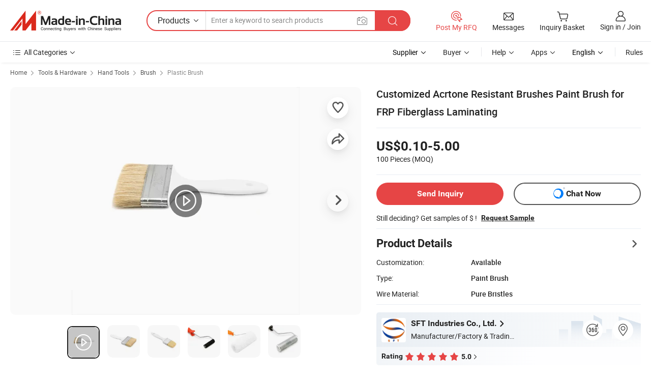

--- FILE ---
content_type: text/html;charset=UTF-8
request_url: https://sftindustries.en.made-in-china.com/product/tZFnqGkyCYhU/China-Customized-Acrtone-Resistant-Brushes-Paint-Brush-for-FRP-Fiberglass-Laminating.html
body_size: 35328
content:
<!DOCTYPE html>
<html lang="en">
<head>
            <title>Customized Acrtone Resistant Brushes Paint Brush for FRP Fiberglass Laminating - Paint Brushes and Roller Brush</title>
        <meta content="text/html; charset=utf-8" http-equiv="Content-Type"/>
    <meta name="referrer" content="unsafe-url"/>
    <link rel="dns-prefetch" href="//www.micstatic.com">
    <link rel="dns-prefetch" href="//image.made-in-china.com">
    <link rel="dns-prefetch" href="//www.made-in-china.com">
    <link rel="dns-prefetch" href="//pylon.micstatic.com">
    <link rel="dns-prefetch" href="//expo.made-in-china.com">
    <link rel="dns-prefetch" href="//world.made-in-china.com">
    <link rel="dns-prefetch" href="//pic.made-in-china.com">
    <link rel="dns-prefetch" href="//fa.made-in-china.com">
                            <link rel="alternate" hreflang="en" href="https://sftindustries.en.made-in-china.com/product/tZFnqGkyCYhU/China-Customized-Acrtone-Resistant-Brushes-Paint-Brush-for-FRP-Fiberglass-Laminating.html" />
                                                        <link rel="alternate" hreflang="es" href="https://es.made-in-china.com/co_sftindustries/product_Customized-Acrtone-Resistant-Brushes-Paint-Brush-for-FRP-Fiberglass-Laminating_oyoghyuug.html" />
                                            <link rel="alternate" hreflang="pt" href="https://pt.made-in-china.com/co_sftindustries/product_Customized-Acrtone-Resistant-Brushes-Paint-Brush-for-FRP-Fiberglass-Laminating_oyoghyuug.html" />
                                            <link rel="alternate" hreflang="fr" href="https://fr.made-in-china.com/co_sftindustries/product_Customized-Acrtone-Resistant-Brushes-Paint-Brush-for-FRP-Fiberglass-Laminating_oyoghyuug.html" />
                                            <link rel="alternate" hreflang="ru" href="https://ru.made-in-china.com/co_sftindustries/product_Customized-Acrtone-Resistant-Brushes-Paint-Brush-for-FRP-Fiberglass-Laminating_oyoghyuug.html" />
                                            <link rel="alternate" hreflang="it" href="https://it.made-in-china.com/co_sftindustries/product_Customized-Acrtone-Resistant-Brushes-Paint-Brush-for-FRP-Fiberglass-Laminating_oyoghyuug.html" />
                                            <link rel="alternate" hreflang="de" href="https://de.made-in-china.com/co_sftindustries/product_Customized-Acrtone-Resistant-Brushes-Paint-Brush-for-FRP-Fiberglass-Laminating_oyoghyuug.html" />
                                            <link rel="alternate" hreflang="nl" href="https://nl.made-in-china.com/co_sftindustries/product_Customized-Acrtone-Resistant-Brushes-Paint-Brush-for-FRP-Fiberglass-Laminating_oyoghyuug.html" />
                                            <link rel="alternate" hreflang="ar" href="https://sa.made-in-china.com/co_sftindustries/product_Customized-Acrtone-Resistant-Brushes-Paint-Brush-for-FRP-Fiberglass-Laminating_oyoghyuug.html" />
                                            <link rel="alternate" hreflang="ko" href="https://kr.made-in-china.com/co_sftindustries/product_Customized-Acrtone-Resistant-Brushes-Paint-Brush-for-FRP-Fiberglass-Laminating_oyoghyuug.html" />
                                            <link rel="alternate" hreflang="ja" href="https://jp.made-in-china.com/co_sftindustries/product_Customized-Acrtone-Resistant-Brushes-Paint-Brush-for-FRP-Fiberglass-Laminating_oyoghyuug.html" />
                                            <link rel="alternate" hreflang="hi" href="https://hi.made-in-china.com/co_sftindustries/product_Customized-Acrtone-Resistant-Brushes-Paint-Brush-for-FRP-Fiberglass-Laminating_oyoghyuug.html" />
                                            <link rel="alternate" hreflang="th" href="https://th.made-in-china.com/co_sftindustries/product_Customized-Acrtone-Resistant-Brushes-Paint-Brush-for-FRP-Fiberglass-Laminating_oyoghyuug.html" />
                                            <link rel="alternate" hreflang="tr" href="https://tr.made-in-china.com/co_sftindustries/product_Customized-Acrtone-Resistant-Brushes-Paint-Brush-for-FRP-Fiberglass-Laminating_oyoghyuug.html" />
                                            <link rel="alternate" hreflang="vi" href="https://vi.made-in-china.com/co_sftindustries/product_Customized-Acrtone-Resistant-Brushes-Paint-Brush-for-FRP-Fiberglass-Laminating_oyoghyuug.html" />
                                            <link rel="alternate" hreflang="id" href="https://id.made-in-china.com/co_sftindustries/product_Customized-Acrtone-Resistant-Brushes-Paint-Brush-for-FRP-Fiberglass-Laminating_oyoghyuug.html" />
                                    <link rel="alternate" hreflang="x-default" href="https://sftindustries.en.made-in-china.com/product/tZFnqGkyCYhU/China-Customized-Acrtone-Resistant-Brushes-Paint-Brush-for-FRP-Fiberglass-Laminating.html" />
    <meta name="viewport" content="initial-scale=1.0,user-scalable=no,maximum-scale=1,width=device-width">
    <meta name="format-detection" content="telephone=no">
            <meta name="Keywords" content="Customized Acrtone Resistant Brushes Paint Brush for FRP Fiberglass Laminating, Paint Brushes, Roller Brush"/>
            <meta name="Description"
              content="Customized Acrtone Resistant Brushes Paint Brush for FRP Fiberglass Laminating, Find Details and Price about Paint Brushes Roller Brush from Customized Acrtone Resistant Brushes Paint Brush for FRP Fiberglass Laminating - SFT Industries Co., Ltd."/>
            <meta http-equiv="X-UA-Compatible" content="IE=Edge, chrome=1"/>
    <meta name="renderer" content="webkit"/>
             <meta property="og:title" content="[Hot Item] Customized Acrtone Resistant Brushes Paint Brush for FRP Fiberglass Laminating"/>
<meta property="og:type" content="product"/>
<meta property="og:url" content="https://sftindustries.en.made-in-china.com/product/tZFnqGkyCYhU/China-Customized-Acrtone-Resistant-Brushes-Paint-Brush-for-FRP-Fiberglass-Laminating.html"/>
<meta property="og:image" content="https://image.made-in-china.com/2f0j00YepfRoGbvgkS/Customized-Acrtone-Resistant-Brushes-Paint-Brush-for-FRP-Fiberglass-Laminating.jpg"/>
<meta property="og:site_name" content="Made-in-China.com"/>
<meta property="fb:admins" content="292039974180201"/>
<meta property="fb:page_id" content="10150525576765348"/>
<meta property="fb:app_id" content="205885989426763"/>
<meta property="og:description" content="Type: Paint Brush Wire Material: Pure Bristles Shape: Long Usage: Industrial Brushes, FRP/Fiberglass Application: Glass, FRP/Fiberglass Color: Brown"/>
<meta property="product:price:amount" content="0.1" />
<meta property="product:price:currency" content="USD" />
<meta property="og:availability" content="instock" />
<link rel="canonical" href="https://sftindustries.en.made-in-china.com/product/tZFnqGkyCYhU/China-Customized-Acrtone-Resistant-Brushes-Paint-Brush-for-FRP-Fiberglass-Laminating.html" />
            <link rel="alternate" media="only screen and (max-width:640px)" href="https://m.made-in-china.com/product/Customized-Acrtone-Resistant-Brushes-Paint-Brush-for-FRP-Fiberglass-Laminating-929562115.html">
            <link rel="amphtml" href="https://m.made-in-china.com/amp/product/Customized-Acrtone-Resistant-Brushes-Paint-Brush-for-FRP-Fiberglass-Laminating-929562115.html">
        <link rel="stylesheet" type="text/css" href="https://www.micstatic.com/landing/www/product/detail_v2/css/product-detail_620f98df.css" media="all"/>
                    <!-- Polyfill Code Begin --><script chaset="utf-8" type="text/javascript" src="https://www.micstatic.com/polyfill/polyfill-simplify_eb12d58d.js"></script><!-- Polyfill Code End --></head>
        <body class="theme-01 J-ATF" style="overflow-y: scroll;" probe-clarity="false" >
    <div style="position:absolute;top:0;left:0;width:1px;height:1px;overflow:hidden">
                                            <img src="//stat.made-in-china.com/event/rec.gif?type=10&data=%7B%22pdid%22%3A%22929562115%22%2C%22list%22%3A%5B%7B%22t%22%3A1%2C%22f%22%3A0%2C%22id%22%3A%22828257595%22%7D%2C%7B%22t%22%3A1%2C%22f%22%3A0%2C%22id%22%3A%221962450975%22%7D%2C%7B%22t%22%3A1%2C%22f%22%3A0%2C%22id%22%3A%221942500385%22%7D%2C%7B%22t%22%3A1%2C%22f%22%3A0%2C%22id%22%3A%22929560685%22%7D%2C%7B%22t%22%3A1%2C%22f%22%3A0%2C%22id%22%3A%22929561045%22%7D%2C%7B%22t%22%3A1%2C%22f%22%3A0%2C%22id%22%3A%222084380865%22%7D%2C%7B%22t%22%3A1%2C%22f%22%3A0%2C%22id%22%3A%221966335075%22%7D%2C%7B%22t%22%3A1%2C%22f%22%3A0%2C%22id%22%3A%221964722445%22%7D%2C%7B%22t%22%3A1%2C%22f%22%3A0%2C%22id%22%3A%221964596005%22%7D%2C%7B%22t%22%3A1%2C%22f%22%3A0%2C%22id%22%3A%221939062635%22%7D%5D%7D&st=4343" alt=""/>
            </div>
    <input type="hidden" id="lan" name="lan" value="en">
    <input type="hidden" name="pg_abp" id="pg_abp" value="a">
    <input type="hidden" name="isGoogleSeoBuyer" id="isGoogleSeoBuyer" value="false">
    <input type="hidden" name="verifiedTranslate" id="verifiedTranslate" value="Verified Certificate">
    <input type="hidden" class="J-data-pid" value="929562115">
            <input type="hidden" class="J-data-layout" value="2">
    <input type="hidden" value="prodDetail">
    <input type="hidden" id="loginUserName" value="sftindustries"/>
    <input type="hidden" id="comReviewSourceId" name="comReviewSourceId" value="NeJQaPhXbMpC"/>
    <input type="hidden" name="user_behavior_trace_id" id="user_behavior_trace_id" value="1jfitgnba93v"/>
    <input type="hidden" name="receptionABTestSwitch" id="receptionABTestSwitch" value="true"/>
    <input type="hidden" name="alertReceptionCardWaitingTime" id="alertReceptionCardWaitingTime" value="1"/>
            <div id="header" ></div>
<script>
    function headerHomeInit() {
        const funcName = 'headerHome';
        const app = new window[funcName]({target: document.getElementById('header'), props: {props: {"pageType":8,"logoTitle":"Manufacturers & Suppliers","logoUrl":null,"base":{"buyerInfo":{"service":"Service","newUserGuide":"New User Guide","auditReport":"Audited Suppliers' Reports","meetSuppliers":"Meet Suppliers","onlineTrading":"Secured Trading Service","buyerCenter":"Buyer Center","contactUs":"Contact Us","search":"Search","prodDirectory":"Product Directory","supplierDiscover":"Supplier Discover","sourcingRequest":"Post Sourcing Request","quickLinks":"Quick Links","myFavorites":"My Favorites","visitHistory":"Browsing History","buyer":"Buyer","blog":"Business Insights"},"supplierInfo":{"supplier":"Supplier","joinAdvance":"加入高级会员","tradeServerMarket":"外贸服务市场","memberHome":"外贸e家","cloudExpo":"Smart Expo云展会","onlineTrade":"交易服务","internationalLogis":"国际物流","northAmericaBrandSailing":"北美全渠道出海","micDomesticTradeStation":"中国制造网内贸站"},"helpInfo":{"whyMic":"Why Made-in-China.com","auditSupplierWay":"How Do We Audit Suppliers","securePaymentWay":"How Do We Secure Payment","submitComplaint":"Submit a Complaint","contactUs":"Contact Us","faq":"FAQ","help":"Help"},"appsInfo":{"downloadApp":"Download App!","forBuyer":"For Buyer","forSupplier":"For Supplier","exploreApp":"Explore App Exclusive Discounts","apps":"Apps"},"languages":[{"lanCode":0,"simpleName":"en","name":"English","value":"https://sftindustries.en.made-in-china.com/product/tZFnqGkyCYhU/China-Customized-Acrtone-Resistant-Brushes-Paint-Brush-for-FRP-Fiberglass-Laminating.html","htmlLang":"en"},{"lanCode":5,"simpleName":"es","name":"Español","value":"https://es.made-in-china.com/co_sftindustries/product_Customized-Acrtone-Resistant-Brushes-Paint-Brush-for-FRP-Fiberglass-Laminating_oyoghyuug.html","htmlLang":"es"},{"lanCode":4,"simpleName":"pt","name":"Português","value":"https://pt.made-in-china.com/co_sftindustries/product_Customized-Acrtone-Resistant-Brushes-Paint-Brush-for-FRP-Fiberglass-Laminating_oyoghyuug.html","htmlLang":"pt"},{"lanCode":2,"simpleName":"fr","name":"Français","value":"https://fr.made-in-china.com/co_sftindustries/product_Customized-Acrtone-Resistant-Brushes-Paint-Brush-for-FRP-Fiberglass-Laminating_oyoghyuug.html","htmlLang":"fr"},{"lanCode":3,"simpleName":"ru","name":"Русский язык","value":"https://ru.made-in-china.com/co_sftindustries/product_Customized-Acrtone-Resistant-Brushes-Paint-Brush-for-FRP-Fiberglass-Laminating_oyoghyuug.html","htmlLang":"ru"},{"lanCode":8,"simpleName":"it","name":"Italiano","value":"https://it.made-in-china.com/co_sftindustries/product_Customized-Acrtone-Resistant-Brushes-Paint-Brush-for-FRP-Fiberglass-Laminating_oyoghyuug.html","htmlLang":"it"},{"lanCode":6,"simpleName":"de","name":"Deutsch","value":"https://de.made-in-china.com/co_sftindustries/product_Customized-Acrtone-Resistant-Brushes-Paint-Brush-for-FRP-Fiberglass-Laminating_oyoghyuug.html","htmlLang":"de"},{"lanCode":7,"simpleName":"nl","name":"Nederlands","value":"https://nl.made-in-china.com/co_sftindustries/product_Customized-Acrtone-Resistant-Brushes-Paint-Brush-for-FRP-Fiberglass-Laminating_oyoghyuug.html","htmlLang":"nl"},{"lanCode":9,"simpleName":"sa","name":"العربية","value":"https://sa.made-in-china.com/co_sftindustries/product_Customized-Acrtone-Resistant-Brushes-Paint-Brush-for-FRP-Fiberglass-Laminating_oyoghyuug.html","htmlLang":"ar"},{"lanCode":11,"simpleName":"kr","name":"한국어","value":"https://kr.made-in-china.com/co_sftindustries/product_Customized-Acrtone-Resistant-Brushes-Paint-Brush-for-FRP-Fiberglass-Laminating_oyoghyuug.html","htmlLang":"ko"},{"lanCode":10,"simpleName":"jp","name":"日本語","value":"https://jp.made-in-china.com/co_sftindustries/product_Customized-Acrtone-Resistant-Brushes-Paint-Brush-for-FRP-Fiberglass-Laminating_oyoghyuug.html","htmlLang":"ja"},{"lanCode":12,"simpleName":"hi","name":"हिन्दी","value":"https://hi.made-in-china.com/co_sftindustries/product_Customized-Acrtone-Resistant-Brushes-Paint-Brush-for-FRP-Fiberglass-Laminating_oyoghyuug.html","htmlLang":"hi"},{"lanCode":13,"simpleName":"th","name":"ภาษาไทย","value":"https://th.made-in-china.com/co_sftindustries/product_Customized-Acrtone-Resistant-Brushes-Paint-Brush-for-FRP-Fiberglass-Laminating_oyoghyuug.html","htmlLang":"th"},{"lanCode":14,"simpleName":"tr","name":"Türkçe","value":"https://tr.made-in-china.com/co_sftindustries/product_Customized-Acrtone-Resistant-Brushes-Paint-Brush-for-FRP-Fiberglass-Laminating_oyoghyuug.html","htmlLang":"tr"},{"lanCode":15,"simpleName":"vi","name":"Tiếng Việt","value":"https://vi.made-in-china.com/co_sftindustries/product_Customized-Acrtone-Resistant-Brushes-Paint-Brush-for-FRP-Fiberglass-Laminating_oyoghyuug.html","htmlLang":"vi"},{"lanCode":16,"simpleName":"id","name":"Bahasa Indonesia","value":"https://id.made-in-china.com/co_sftindustries/product_Customized-Acrtone-Resistant-Brushes-Paint-Brush-for-FRP-Fiberglass-Laminating_oyoghyuug.html","htmlLang":"id"}],"showMlan":true,"showRules":false,"rules":"Rules","language":"en","menu":"Menu","subTitle":null,"subTitleLink":null,"stickyInfo":null},"categoryRegion":{"categories":"All Categories","categoryList":[{"name":"Agriculture & Food","value":"https://www.made-in-china.com/products/catlist/listsubcat/105/00/mic/Agriculture_Food.html","catCode":"1000000000"},{"name":"Apparel & Accessories","value":"https://www.made-in-china.com/products/catlist/listsubcat/108/00/mic/Apparel_Accessories.html","catCode":"1100000000"},{"name":"Arts & Crafts","value":"https://www.made-in-china.com/products/catlist/listsubcat/111/00/mic/Arts_Crafts.html","catCode":"1200000000"},{"name":"Auto, Motorcycle Parts & Accessories","value":"https://www.made-in-china.com/Auto-Parts-Accessories-Catalog/Auto-Parts-Accessories.html","catCode":"2900000000"},{"name":"Bags, Cases & Boxes","value":"https://www.made-in-china.com/Bags-Cases-Boxes-Catalog/Bags-Cases-Boxes.html","catCode":"2600000000"},{"name":"Chemicals","value":"https://www.made-in-china.com/products/catlist/listsubcat/114/00/mic/Chemicals.html","catCode":"1300000000"},{"name":"Computer Products","value":"https://www.made-in-china.com/Computer-Products-Catalog/Computer-Products.html","catCode":"3300000000"},{"name":"Construction & Decoration","value":"https://www.made-in-china.com/products/catlist/listsubcat/120/00/mic/Construction_Decoration.html","catCode":"1500000000"},{"name":"Consumer Electronics","value":"https://www.made-in-china.com/Consumer-Electronics-Catalog/Consumer-Electronics.html","catCode":"1400000000"},{"name":"Electrical & Electronics","value":"https://www.made-in-china.com/products/catlist/listsubcat/123/00/mic/Electrical_Electronics.html","catCode":"1600000000"},{"name":"Furniture","value":"https://www.made-in-china.com/Furniture-Furnishing-Catalog/Furniture-Furnishing.html","catCode":"2700000000"},{"name":"Health & Medicine","value":"https://www.made-in-china.com/products/catlist/listsubcat/126/00/mic/Health_Medicine.html","catCode":"1700000000"},{"name":"Industrial Equipment & Components","value":"https://www.made-in-china.com/Industrial-Equipment-Components-Catalog/Industrial-Equipment-Components.html","catCode":"3400000000"},{"name":"Instruments & Meters","value":"https://www.made-in-china.com/Instruments-Meters-Catalog/Instruments-Meters.html","catCode":"3500000000"},{"name":"Light Industry & Daily Use","value":"https://www.made-in-china.com/products/catlist/listsubcat/129/00/mic/Light_Industry_Daily_Use.html","catCode":"1800000000"},{"name":"Lights & Lighting","value":"https://www.made-in-china.com/Lights-Lighting-Catalog/Lights-Lighting.html","catCode":"3000000000"},{"name":"Manufacturing & Processing Machinery","value":"https://www.made-in-china.com/products/catlist/listsubcat/132/00/mic/Machinery.html","catCode":"1900000000"},{"name":"Metallurgy, Mineral & Energy","value":"https://www.made-in-china.com/products/catlist/listsubcat/135/00/mic/Metallurgy_Mineral_Energy.html","catCode":"2000000000"},{"name":"Office Supplies","value":"https://www.made-in-china.com/Office-Supplies-Catalog/Office-Supplies.html","catCode":"2800000000"},{"name":"Packaging & Printing","value":"https://www.made-in-china.com/Packaging-Printing-Catalog/Packaging-Printing.html","catCode":"3600000000"},{"name":"Security & Protection","value":"https://www.made-in-china.com/Security-Protection-Catalog/Security-Protection.html","catCode":"2500000000"},{"name":"Service","value":"https://www.made-in-china.com/products/catlist/listsubcat/147/00/mic/Service.html","catCode":"2400000000"},{"name":"Sporting Goods & Recreation","value":"https://www.made-in-china.com/Sporting-Goods-Recreation-Catalog/Sporting-Goods-Recreation.html","catCode":"3100000000"},{"name":"Textile","value":"https://www.made-in-china.com/products/catlist/listsubcat/138/00/mic/Textile.html","catCode":"2100000000"},{"name":"Tools & Hardware","value":"https://www.made-in-china.com/Tools-Hardware-Catalog/Tools-Hardware.html","catCode":"3200000000"},{"name":"Toys","value":"https://www.made-in-china.com/products/catlist/listsubcat/141/00/mic/Toys.html","catCode":"2200000000"},{"name":"Transportation","value":"https://www.made-in-china.com/products/catlist/listsubcat/144/00/mic/Transportation.html","catCode":"2300000000"}],"more":"More"},"searchRegion":{"show":true,"lookingFor":"Tell us what you are looking for...","homeUrl":"//en.made-in-china.com","products":"Products","suppliers":"Suppliers","auditedFactory":null,"uploadImage":"Upload Image","max20MbPerImage":"Max 20MB per Image","yourRecentKeywords":"Your Recent Keywords","clearHistory":"Clear History","popularSearches":"Related Searches","relatedSearches":"More","more":null,"maxSizeErrorMsg":"Upload failed. Max image size is 20MB.","noNetworkErrorMsg":"No network connection. Please check your network settings and try again.","uploadFailedErrorMsg":"Upload failed.Incorrect image format. Supported formats: JPG,PNG,BMP.","relatedList":null,"relatedTitle":null,"relatedTitleLink":null,"formParams":{"subaction":"hunt","style":"b","mode":"and","code":"0","comProvince":"nolimit","order":"0","isOpenCorrection":"1","org":"top","word":null,"keyword":null,"condition":"0","file":null,"conditionParamsList":[{"condition":"0","conditionName":"Products","action":"https://www.made-in-china.com/productdirectory.do?subaction=hunt&style=b&mode=and&code=0&comProvince=nolimit&order=0&isOpenCorrection=1&org=top&searchType=0&word=#word#","searchUrl":"https://keywordsuggestions.made-in-china.com/suggest/getEnProdSuggest.do?param=#param#&kind=5&ad=1&id=MICSearchSuggest&count=10&ignoreCase=true&matchAnywhere=true&catflag=1&seo=1","inputPlaceholder":"Enter a keyword to search products"},{"condition":"1","conditionName":"Suppliers","action":"https://www.made-in-china.com/companysearch.do?subaction=hunt&style=b&mode=and&code=0&comProvince=nolimit&order=0&isOpenCorrection=1&searchType=1&word=#word#","searchUrl":"https://keywordsuggestions.made-in-china.com/suggest/getEnSupplierSuggest.do?param=#param#&kind=5&ad=1&id=MICSearchSuggest&count=10&ignoreCase=true&matchAnywhere=true&catflag=1","inputPlaceholder":"Enter a keyword to search suppliers"}]},"mlanFormParams":null,"enterKeywordTips":"Please enter a keyword at least for your search.","openMultiSearch":false},"frequentRegion":{"rfq":{"rfq":"Post My RFQ","searchRfq":"Search RFQs","acquireRfqHover":"Tell us what you need and try the easy way to get quotes!","searchRfqHover":"Discover quality RFQs and connect with big-budget buyers"},"account":{"account":"Account","signIn":"Sign in","join":"Join","newUser":"New User","joinFree":"Join Free","or":"Or","socialLogin":"By clicking Sign In, Join Free or Continue with Facebook, Linkedin, Twitter, Google, %s I agree to the %sUser Agreement%s and the %sPrivacy Policy%s","message":"Messages","quotes":"Quotes","orders":"Orders","favorites":"Favorites","visitHistory":"Browsing History","postSourcingRequest":"Post Sourcing Request","hi":"Hi","signOut":"Sign Out","manageProduct":"Manage Products","editShowroom":"Edit Showroom","username":"","userType":null,"foreignIP":true,"currentYear":2026,"userAgreement":"User Agreement","privacyPolicy":"Privacy Policy"},"message":{"message":"Messages","signIn":"Sign in","join":"Join","newUser":"New User","joinFree":"Join Free","viewNewMsg":"Sign in to view the new messages","inquiry":"Inquiries","rfq":"RFQs","awaitingPayment":"Awaiting payments","chat":"Chats","awaitingQuotation":"Awaiting Quotations"},"cart":{"cart":"Inquiry Basket"}},"busiRegion":null,"previewRegion":null}}});
		const hoc=o=>(o.__proto__.$get=function(o){return this.$$.ctx[this.$$.props[o]]},o.__proto__.$getKeys=function(){return Object.keys(this.$$.props)},o.__proto__.$getProps=function(){return this.$get("props")},o.__proto__.$setProps=function(o){var t=this.$getKeys(),s={},p=this;t.forEach(function(o){s[o]=p.$get(o)}),s.props=Object.assign({},s.props,o),this.$set(s)},o.__proto__.$help=function(){console.log("\n            $set(props): void             | 设置props的值\n            $get(key: string): any        | 获取props指定key的值\n            $getKeys(): string[]          | 获取props所有key\n            $getProps(): any              | 获取props里key为props的值（适用nail）\n            $setProps(params: any): void  | 设置props里key为props的值（适用nail）\n            $on(ev, callback): func       | 添加事件监听，返回移除事件监听的函数\n            $destroy(): void              | 销毁组件并触发onDestroy事件\n        ")},o);
        window[`${funcName}Api`] = hoc(app);
    };
</script><script type="text/javascript" crossorigin="anonymous" onload="headerHomeInit()" src="https://www.micstatic.com/nail/pc/header-home_7ca8e9c4.js"></script>        <div class="sr-container J-layout ">
        <script type="text/x-data" class="J-mlan-stat-data">{"t":"mLanCou","f":"prodDetail","vId":null}</script>
                <div>
            <input type="hidden" id="J-detail-isProduct"/>
            <input type="hidden" id="loginUserName" value="sftindustries"/>
            <input type="hidden" id="curLanCode" value="0"/>
            <input type="hidden" id="sensor_pg_v" value="pid:tZFnqGkyCYhU,cid:NeJQaPhXbMpC,tp:104,stp:10403,plate:normal,sst:paid,is_trade:1,is_sample:1,is_rushorder:0,is_verified:1,abt:null,abp:a"/>
            <input type="hidden" id="productId" value="tZFnqGkyCYhU"/>
            <input type="hidden" id="loginCountry" value="United_States"/>
            <input type="hidden" id="isUser" value="false"/>
            <input type="hidden" id="userEmailAddress" value=""/>
                        <script class="J-mlan-config" type="text/data-lang" data-lang="en">
                {
                    "more": "View All",
                    "less": "View Less",
                    "pmore": "More",
                    "pless": "Less",
                    "verifiedTranslate": "Verified Certificate",
                    "emailRequired": "Please enter your email address.",
                    "email": "Please enter a valid email address.",
                    "contentRequired": "Please enter the content for your inquiry.",
                    "maxLength": "Your inquiry content must be between 20 to 4000 characters.",
                    "quiryDialogTitle": "Enter your contact to build trust with supplier(s)",
                    "videoTitle": "Watch Related Videos",
                    "alsoViewTitle": "People who viewed this also viewed",
                    "latestPriceTitle": "Enter your detailed requirements to receive an accurate quote",
                    "Enter your email address":"Enter your email address",
                    "ratingReviews": "Ratings & Reviews",
                    "selectOptions": ["Top Reviews", "Most Recent"],
                    "frequencyError": "Your operation is too frequent, please try again later.",
                    "overallReviews": {
                        "title": "Overall Reviews",
                        "reviews": "Reviews",
                        "star": "Star"
                    },
                    "customerSatisfaction": {
                        "title": "Customer Satisfaction",
                        "response": "Response",
                        "service": "Service",
                        "quality": "Quality",
                        "delivery": "Delivery"
                    },
                    "reviewDetails": {
                        "title": "Review Details",
                        "verifiedPurchase": "Verified Purchase",
                        "showPlace": {
                            "publicShow": "Public show",
                            "publicShowInProtection": "Public show (Protection period)",
                            "onlyInVo": "Only show in VO"
                        },
                        "modified": "Modified"
                    },
                    "pager": {
                        "goTo": "Go To",
                        "page": "Page",
                        "next": "Next",
                        "prev": "Prev",
                        "confirm": "Confirm"
                    },
                    "loadingTip": "Loading",
                    "foldingReviews": "View Folding Reviews",
                    "noInfoTemporarily": "No information temporarily.",
                    "strengthLabel": "Verified strength label",
                    "Negotiable":"Negotiable",
                    "Free Shipping to {{country}} by {{carrier}}":"Free Shipping to {{country}} by {{carrier}}",
                    "Estimated delivery time $ Days":"Estimated delivery time $ Days",
                    "To be negotiated to {{country}} by {{carrier}}":"To be negotiated to {{country}} by {{carrier}}",
                    "US$ {{freight}} to {{country}} by {{carrier}}":"US$ {{freight}} to {{country}} by {{carrier}}",
                    "Still deciding? Get samples of $ !": "Still deciding? Get samples of $ !",
                    "Shipping Cost": "Shipping Cost",
                    "Delivery": "Delivery",
                    "{{buyerName}} made an order recently.": "{{buyerName}} made an order recently.",
                    "The hot selling product from our verified and experienced supplier.": "The hot selling product from our verified and experienced supplier.",
                    "selectSkuSpec": "Select variations and quantity",
                    "productSpecification": "Product Specifications",
                    "productsTotalAmount": "Products Total Amount",
                    "sendInquiry": "Send Inquiry",
                    "minOrderTips": "Your product quantity is less than {{minTotalCount}} MOQ.",
                    "buyNow": "Buy Now",
                    "startOrderRequest": "Start Order Request",
                    "shippingFeeTips": "Does not include shipping fees."

                }
            </script>
            <div class="sr-layout-wrap sr-layout-resp">
                <div class="detail-top-bar" >
                                            <div class="sr-QPWords-cont">
                            <ul>
                                                                                                                                    <li class="sr-QPWords-item">
                                        <a href="//www.made-in-china.com" target="_blank" rel="nofollow">Home</a>
                                        <i class="ob-icon icon-right"></i>
                                                                                    <a href="//www.made-in-china.com/Tools-Hardware-Catalog/Tools-Hardware.html" target="_blank">Tools & Hardware</a>
                                            <i class="ob-icon icon-right"></i>
                                                                                    <a href="//www.made-in-china.com/Tools-Hardware-Catalog/Hand-Tools.html" target="_blank">Hand Tools</a>
                                            <i class="ob-icon icon-right"></i>
                                                                                <a href="//www.made-in-china.com/Tools-Hardware-Catalog/Brush.html" target="_blank">Brush</a>
                                                                                    <i class="ob-icon icon-right"></i>
                                            <a href="https://www.made-in-china.com/Tools-Hardware-Catalog/browse-Plastic-Brush-32030200000008.html" target="_blank">Plastic Brush</a>
                                                                            </li>
                                                            </ul>
                        </div>
                                    </div>
                            </div>
                        <div class="sr-layout-detail clears">
                <div class="sr-detail-content clears">
                    <div class="sr-layout-block sr-layout-left">
                        <div class="sr-layout-content sr-proMainInfo J-sr-proMainInfo">
                            <div class="sr-proMainInfo-baseInfo J-proMainInfo-baseInfo" faw-module="main_function" faw-exposure>
        <div class="sr-proMainInfo-baseInfo-name">
            <h1 class="sr-proMainInfo-baseInfoH1 J-baseInfo-name" data-prod-tag="">
                <span class="J-meiAward"></span> <span>Customized Acrtone Resistant Brushes Paint Brush for FRP Fiberglass Laminating</span>
            </h1>
            <div class="tag-wrapper">
                <div class="J-deal-tag"></div>
            </div>
                            <div class="J-prodexpo"></div>
                    </div>
            <div class="sr-proMainInfo-baseInfo-property">
            <div class="baseInfo-price-related">
                <div class="J-activity-banner attr-line"></div>
                <input type="hidden" id="inquiry4PriceHref" name="inquiry4PriceHref" value="//www.made-in-china.com/sendInquiry/prod_tZFnqGkyCYhU_NeJQaPhXbMpC_0.html?plant=en&from=shrom&type=cs&style=3&page=p_detail">
                <div class="swiper-proMainInfo-baseInfo-propertyGetPrice-container">
                    <input type="hidden" value="{'Payment Terms':'L/C, T/T, D/P, Western Union, Paypal, Money Gram','Port':'Shanghai, China'}" id="priceProp">
                                                                                                        <div class="sr-proMainInfo-baseInfo-propertyPrice">
                                                    <div class="only-one-priceNum">
                                <table>
                                    <tbody>
                                    <tr style="display: inline-flex;align-items: baseline; flex-wrap: wrap;flex-direction: column;" class="only-one-priceNum-tr">
                                        <td style="padding: 0 !important;">
                                        <span class="only-one-priceNum-td-left">US$0.10-5.00 </span>
                                        </td>
                                        <td style="padding: 0" class="sa-only-property-price only-one-priceNum-price">
                                            <span style="color: #222">100 Pieces</span>
                                            <span style="color: #222">
                                            (MOQ)
                                        </span>
                                        </td>
                                    </tr>
                                    </tbody>
                                </table>
                            </div>
                    </div>
                </div>
                <div class="coupon-and-getlastprice">
                                            <div class="J-coupon-box"></div>
                                    </div>
            </div>
            <input type="hidden" id="login" value="false">
                        <div class="sr-proMainInfo-baseInfo-propertyAttr">
                <div>
        <input type="hidden" id="hasProdSpecs" value="false">
</div>
                                <div>
    <input type="hidden" id="supportRushOrder" value="false">
<div class="sr-layout-block contact-block J-contact-fix two-button">
    <div class="button-block contact-btn">
        <a fun-inquiry-product class="btns button-link-contact J-prod-btn-contact" target="_blank" href="https://www.made-in-china.com/sendInquiry/prod_tZFnqGkyCYhU_NeJQaPhXbMpC.html?plant=en&from=shrom&type=cs&style=3&page=p_detail" rel="nofollow" ads-data="st:24,pdid:tZFnqGkyCYhU,pcid:NeJQaPhXbMpC"> Send Inquiry
        </a>
    </div>
    <div class="sr-side-contSupplier-chat button-block J-sr-side-contSupplier-chat">
        <b text='[{"offline": {"text":"Chat Now","title":"Supplier is offline now, please leave your message."}, "online": {"text":"Chat Now","title":"Chat with supplier online now!"}}]' class="tm3_chat_status" lan="en" tmlan="en" dataId="NeJQaPhXbMpC_tZFnqGkyCYhU_1" inquiry="https://www.made-in-china.com/sendInquiry/prod_tZFnqGkyCYhU_NeJQaPhXbMpC.html?plant=en&from=shrom&type=cs&style=3&page=p_detail" processor="chat" cid="NeJQaPhXbMpC"></b>
        <span rel="nofollow" ads-data="st:13" class="tm-placeholder" title="Chat with supplier online now!" role="button" tabindex="0" aria-label="tm">
                            Chat Now
                    </span>
    </div>
</div>
    </div>
                                                            <table>
                            <tbody>
                            <tr>
                                <td>
                                    <div class="sample-order-info">
                                        <div class="info-text">
                                            <span class="J-sample-order">Still deciding? Get samples of $ !</span>
                                            <span class="sample-price J-sample-price" style="display: none">US$ 0/Piece</span>
                                        </div>
                                                                                    <a class="" ads-data="st:19" target="_blank" href="//www.made-in-china.com/requestSample/prod_tZFnqGkyCYhU_NeJQaPhXbMpC.html" rel="nofollow">Request Sample</a>
                                                                            </div>
                                </td>
                            </tr>
                            </tbody>
                        </table>
                                    <div class="attr-line"></div>
                    <div class="product-details-title pointer J-prod-detail" ads-data="st:309">
                        <span>Product Details</span>
                        <span><i class="ob-icon icon-right"></i></span>
                    </div>
                    <table>
                        <tbody>
                                                        <tr>
                                <th width="166" class="th-label">Customization:</th>
                                <td>Available</td>
                            </tr>
                                                        <tr>
                                <th width="166" class="th-label">Type:</th>
                                <td>Paint Brush</td>
                            </tr>
                                                        <tr>
                                <th width="166" class="th-label">Wire Material:</th>
                                <td>Pure Bristles</td>
                            </tr>
                        </tbody>
                    </table>
                                    <div class="attr-line"></div>
                <div class="sr-layout-block sr-com-place sr-com-place-top">
                                                                     <div faw-module="verified_company_homepage" faw-exposure>
    <input type="hidden" id="J-linkInfo" value="https://sftindustries.en.made-in-china.com">
        <div id="product-multi-box-small">
                                </div>
    <div class="sr-linkTo-comInfo J-linkTo-comInfo" ads-data>
        <div class="sr-com com-place-one com-place-one-new">
                            <div class="sr-com-logo" ads-data="st:185">
                    <img src="//www.micstatic.com/landing/www/product/img/transparent.png" data-original="//image.made-in-china.com/206f0j00GTPaCItzBErw/SFT-Industries-Co-Ltd-.jpg" />
                </div>
                        <div class="sr-com-info">
                <div class="sr-comInfo-title has360 ">
                    <div class="title-txt">
                        <a href="https://sftindustries.en.made-in-china.com" target="_blank" ads-data="st:3" title="SFT Industries Co., Ltd."><span class="text-ellipsis">SFT Industries Co., Ltd.</span> <i class="ob-icon icon-right"></i></a>
                    </div>
                </div>
                <div class="info-item-out">
                                                                                                                                                                <span class="info-item info-businessType" title="Manufacturer/Factory &amp; Trading Company" ads-data="st: 237;">
                                        Manufacturer/Factory &amp; Trading Company
                                    </span>
                </div>
            </div>
            <div class="operate-wrapper">
                                    <div class="sign-item">
                        <a href="javascript:;" rel="nofollow" class="pop360-img J-pop360" view-url="//world-port.made-in-china.com/viewVR?comId=NeJQaPhXbMpC" ><i class="ob-icon icon-panorama"></i></a>
                        <div class="tip arrow-bottom tip-gold">
                            <div class="tip-con">
                                <p class="tip-para">360° Virtual Tour</p>
                            </div>
                            <span class="arrow arrow-out">
                                  <span class="arrow arrow-in"></span>
                            </span>
                        </div>
                    </div>
                                    <div class="company-location" ads-data="st:225">
                        <a class="J-location" target="_blank" href="https://sftindustries.en.made-in-china.com/company-SFT-Industries-Co-Ltd-.html">
                            <i class="ob-icon icon-coordinate"></i>
                            <div class="tip arrow-bottom tip-gold">
                                <div class="gold-content">
                                    <div class="tip-con">
                                        Jiangsu, China
                                    </div>
                                    <span class="arrow arrow-out">
                                    <span class="arrow arrow-in"></span>
                                </span>
                                </div>
                            </div>
                        </a>
                    </div>
            </div>
        </div>
                    <div class="rating-box">
                <div class='add_factory-icon'>
                                                    <div class="review-scores" ads-data="st:114">
                        <a class="score-item score-item-rating J-company-review" target="_self" href="https://sftindustries.en.made-in-china.com/company-review/" >
                            <div class="review-label">Rating</div>
                            <div class="review-rate">
                                                                    <i class="ob-icon icon-star-f star-icon" style="color: #E64545;"></i>
                                                                    <i class="ob-icon icon-star-f star-icon" style="color: #E64545;"></i>
                                                                    <i class="ob-icon icon-star-f star-icon" style="color: #E64545;"></i>
                                                                    <i class="ob-icon icon-star-f star-icon" style="color: #E64545;"></i>
                                                                    <i class="ob-icon icon-star-f star-icon" style="color: #E64545;"></i>
                                                                                                                            </div>
                            <span class="review-score">5.0</span>
                            <i class="ob-icon icon-right" style="margin-top: 6px;color:#222"></i>
                        </a>
                    </div>
                                </div>
                <div class="J-review-box" style="display: none">
                                            <div class="score-item review-btn" ads-data="st:114">
                            <i class="ob-icon icon-fill-text"></i>
                            <span>review now</span>
                        </div>
                </div>
            </div>
                <div class="sr-comInfo-sign com-place-two com-place-two-new ">
                                    <div class="trade-service-gmv" ads-data="st:229">
                                                    <div class="sign-item">
                            <i class="item-icon icon-deal"></i>
                            Secured Trading Service </div>
                                                                </div>
                                        <div class="sign-item" ads-data="st:186">
                                            <i class="item-icon icon-diamond"></i>
                        Diamond Member <span class="txt-year">Since 2017</span>
                                                                <div class="tip arrow-bottom tip-gold">
                        <div class="gold-content">
                            <div class="tip-con">
                                                                    <p class="tip-para">Suppliers with verified business licenses</p>
                                                            </div>
                        </div>
                    </div>
                </div>
                    </div>
    </div>
    <div class="com-place-three com-place-three-new">
                    <div class="sign-item J-verified-item" data-title="Audited by an independent third-party inspection agency" ads-data="st:113">
                <img class="item-icon" src="https://www.micstatic.com/common/img/icon-new/as-short.png" alt="Audited Supplier" />
                Audited Supplier <div class="tip arrow-bottom tip-gold">
                    <div class="gold-content">
                        <div class="tip-con">
                           <p class="tip-para">Audited by an independent third-party inspection agency</p>
                        </div>
                    </div>
                </div>
            </div>
                                    <div class="verified-list" ads-data="st:228">
                                                                <span class="verified-item">
                            <span class="verified-tip"></span>
                            High Repeat Buyers Choice <div class="tip arrow-bottom tip-gold">
                                <div class="gold-content">
                                    <div class="tip-con">
                                        More than 50% of buyers repeatedly choose the supplier
                                    </div>
                                </div>
                            </div>
                        </span>
                                            <span class="verified-item">
                            <span class="verified-tip"></span>
                            In-stock Capacity <div class="tip arrow-bottom tip-gold">
                                <div class="gold-content">
                                    <div class="tip-con">
                                        The supplier has In-stock capacity
                                    </div>
                                </div>
                            </div>
                        </span>
                                            <span class="verified-item">
                            <span class="verified-tip"></span>
                            OEM Services <div class="tip arrow-bottom tip-gold">
                                <div class="gold-content">
                                    <div class="tip-con">
                                        The supplier provides OEM services for popular brands
                                    </div>
                                </div>
                            </div>
                        </span>
                                            <span class="verified-item">
                            <span class="verified-tip"></span>
                            Quality Assurance <div class="tip arrow-bottom tip-gold">
                                <div class="gold-content">
                                    <div class="tip-con">
                                        The supplier provides quality assurance
                                    </div>
                                </div>
                            </div>
                        </span>
                                    </div>
                                                    <div class="see-all no-sign" ads-data="st: 58;">
                    <a class="J-sign-in" href="javascript:void(0);">Sign In</a> to see all verified strength labels (18)
                </div>
                        </div>
</div>
                                </div>
            </div>
        </div>
    </div>
<input type="hidden" id="contactNow"
       value="https://www.made-in-china.com/sendInquiry/prod_tZFnqGkyCYhU_NeJQaPhXbMpC.html?plant=en&from=shrom&type=cs&style=3&page=p_detail">
<input type="hidden" id="supportOrder" value="false"
       data-url="//membercenter.made-in-china.com/newtrade/order/page/buyer-start-order.html?from=3&prodId=tZFnqGkyCYhU&sample=0">
    <style>
    .catalogForm .form-label{
        width: 190px;
    }
    .catalogForm .form-label em{
        color: #e64545;
        margin-right: 5px;
    }
    .catalogForm .form-fields{
        margin-left: 200px;
    }
</style>
<script type="text/template" id="J-catalog-dialog">
    <div class="alert-new mb20">
        <div class="alert-con alert-warn alert-state" style="width: 100%;">
            <span class="micon-state"><i class="ob-icon icon-caution"></i></span><span class="alert-txt">Please complete the form below, we will email the catalog to you.</span>
        </div>
    </div>
    <form action="" class="obelisk-form J-catalog-form catalogForm">
        <input type="hidden" name="source" value="2"/>
        <div class="form-item">
            <label class="form-label"><em>*</em>Email Address</label>
            <div class="form-fields">
                <input type="text" name="email" maxlength="160" class="input-text span-8" value=""/>
            </div>
        </div>
        <div class="form-item">
            <label class="form-label"><em>*</em>Name</label>
            <div class="form-fields">
                <input type="text" name="name" maxlength="50" class="input-text span-8" value=""/>
            </div>
        </div>
        <div class="form-item">
            <label class="form-label"><em>*</em>Country/Region</label>
            <div class="form-fields">
                <select class="span-8 J-countrySelect" select-css="span-8 select-flags" name="comCountry" value="">
                    {{ if(hotCountries && hotCountries.length>0){ }}
                    <optgroup label="--Please Select--">
                        {{ $.each(hotCountries,function(){ }}
                        <option {{ if(selected === this.countryKey){ }}selected="selected"{{ } }} value="{{-this.countryKey}}" select-countrycode="{{-this.countryCode}}" select-css="select-flag select-flag-{{-this.simpleCountryName.toLowerCase()}}" select-rm-areacode="{{-this.showAreaCodeFram}}">{{-this.coutryName}}</option>
                        {{ }) }}
                    </optgroup>
                    {{ } }}

                    {{ if(allCountries && allCountries.length>0){ }}
                    <optgroup label="--All Countries/Regions (A to Z)--">
                        {{ $.each(allCountries,function(){ }}
                        <option {{ if(selected === this.countryKey){ }}selected="selected"{{ } }} value="{{-this.countryKey}}" select-countrycode="{{-this.countryCode}}" select-css="select-flag select-flag-{{-this.simpleCountryName.toLowerCase()}}" select-rm-areacode="{{-this.showAreaCodeFram}}">{{-this.coutryName}}</option>
                        {{ }) }}
                    </optgroup>
                    {{ } }}
                </select>
            </div>
        </div>
        <div class="form-item J-validator-box hide">
            <label class="form-label"><em>*</em>Verification Code</label>
            <div class="form-fields">
                <span class="J-validator" id="J-validator"></span>
                <div class="feedback-block J-vcode-error" wrapfor="faptcha_response_field"></div>
            </div>
        </div>
    </form>
</script><script type="text/template" id="J-dia-success">
    <div class="dlg-result">
        <div class="state">
            <i class="micon succ">&#xe000;</i>
        </div>
        <div class="msg"><p>You have submitted the request successfully!</p><p>{{-retResult.tipMessage}}</p></div>
    </div>
</script><script type="text/template" id="J-dia-warn">
    <div class="dlg-result">
        <div class="state">
            <i class="micon warning">&#xe003;</i>
        </div>
        <div class="msg"><p>{{-retResult.tipMessage}}</p></div>
    </div>
</script><script type="text/template" id="J-dia-error">
    <div class="dlg-result">
        <div class="state">
            <i class="micon error">&#xe001;</i>
        </div>
        <div class="msg"><p>Sent failed!</p><p>{{-retResult.tipMessage}}</p></div>
    </div>
</script>                             <div class="J-smallImg-wrap">
    <div class="sr-proMainInfo-slide smallImg-wrap J-pic-box-small" faw-module="main_product" faw-exposure>
        <div class="tag-wrapper">
            <div class="J-ranking-tag"></div>
        </div>
        <div class="tip-online J-sample-online-tips" style="display: none">
            <ul class="tip-cont">
                <li>
                    <span class="online-icon online-icon-1"></span>
                    <span>On-Site Scanning</span>
                </li>
                <li>
                    <span class="online-icon online-icon-2"></span>
                    <span>Precise Digital Duplicate</span>
                </li>
                <li>
                    <span class="online-icon online-icon-3"></span>
                    <span>Angle Unlimited</span>
                </li>
            </ul>
        </div>
        <input type="hidden" id="prodId" value=""/>
        <div class="sr-proMainInfo-slide-pic J-pic-list-wrap sr-proSlide">
            <div class="sr-proMainInfo-slide-container swiper-container J-pic-list-container">
                <div class="swiper-wrapper">
                                                                                                        <div class="swiper-slide sr-proMainInfo-slide-picItem J-play-gifs J-pic-item J-pic-large-item">
                            <div class="sr-prMainInfo-slide-inner">
                                <div class="sr-proMainInfo-slide-picInside">
                                                                                                            <img src="//image.made-in-china.com/131f0j00CTjtVZGcsLha/Customized-Acrtone-Resistant-Brushes-Paint-Brush-for-FRP-Fiberglass-Laminating.webp" alt="Customized Acrtone Resistant Brushes Paint Brush for FRP Fiberglass Laminating pictures & photos" title="Customized Acrtone Resistant Brushes Paint Brush for FRP Fiberglass Laminating">
                                    <span class="play-mark"><i class="ob-icon icon-play"></i></span>
                                </div>
                                <script type="text/data-gif">
                                [
                                                                                                        "//image.made-in-china.com/131f0j00CTjtVZGcsLha/Customized-Acrtone-Resistant-Brushes-Paint-Brush-for-FRP-Fiberglass-Laminating.jpg"
                                                                                                        ,
                                                                                                                                        "//image.made-in-china.com/131f0j00MajQWyftIIlE/Customized-Acrtone-Resistant-Brushes-Paint-Brush-for-FRP-Fiberglass-Laminating.jpg"
                                                                                                        ,
                                                                                                                                        "//image.made-in-china.com/131f0j00BaZtVwGgvLlE/Customized-Acrtone-Resistant-Brushes-Paint-Brush-for-FRP-Fiberglass-Laminating.jpg"
                                                                                                        ,
                                                                                                                                        "//image.made-in-china.com/131f0j00jTZalEUrFHht/Customized-Acrtone-Resistant-Brushes-Paint-Brush-for-FRP-Fiberglass-Laminating.jpg"
                                                                                                        ,
                                                                                                                                        "//image.made-in-china.com/131f0j00ZtKQVYGdvPWT/Customized-Acrtone-Resistant-Brushes-Paint-Brush-for-FRP-Fiberglass-Laminating.jpg"
                                                                                                        ,
                                                                                                                                        "//image.made-in-china.com/131f0j00jTKaWrRAsPhE/Customized-Acrtone-Resistant-Brushes-Paint-Brush-for-FRP-Fiberglass-Laminating.jpg"
                                                                                                        ,
                                                                                                                                        "//image.made-in-china.com/131f0j00SQZaVIfMqPlE/Customized-Acrtone-Resistant-Brushes-Paint-Brush-for-FRP-Fiberglass-Laminating.jpg"
                                                                                                        ,
                                                                                                                                        "//image.made-in-china.com/131f0j00KTjahlfqqPVQ/Customized-Acrtone-Resistant-Brushes-Paint-Brush-for-FRP-Fiberglass-Laminating.jpg"
                                                                                                        ,
                                                                                                                                        "//image.made-in-china.com/131f0j00STstWoYCsPhQ/Customized-Acrtone-Resistant-Brushes-Paint-Brush-for-FRP-Fiberglass-Laminating.jpg"
                                                                                                        ,
                                                                                                                                        "//image.made-in-china.com/131f0j00ZEsahvRzVDiT/Customized-Acrtone-Resistant-Brushes-Paint-Brush-for-FRP-Fiberglass-Laminating.jpg"
                                                                                                        ,
                                                                                                                                        "//image.made-in-china.com/131f0j00STsQVKUPvLiE/Customized-Acrtone-Resistant-Brushes-Paint-Brush-for-FRP-Fiberglass-Laminating.jpg"
                                                                                                        ,
                                                                                                                                        "//image.made-in-china.com/131f0j00ZtSahNUlOLiT/Customized-Acrtone-Resistant-Brushes-Paint-Brush-for-FRP-Fiberglass-Laminating.jpg"
                                                                                                        ,
                                                                                                                                        "//image.made-in-china.com/131f0j00SQstiwREqIlT/Customized-Acrtone-Resistant-Brushes-Paint-Brush-for-FRP-Fiberglass-Laminating.jpg"
                                                                                                        ,
                                                                                                                                        "//image.made-in-china.com/131f0j00NTjaitfRFIhQ/Customized-Acrtone-Resistant-Brushes-Paint-Brush-for-FRP-Fiberglass-Laminating.jpg"
                                                                                                        ,
                                                                                                                                        "//image.made-in-china.com/131f0j00NQjtWGfsqLla/Customized-Acrtone-Resistant-Brushes-Paint-Brush-for-FRP-Fiberglass-Laminating.jpg"
                                                                                                        ,
                                                                                                                                        "//image.made-in-china.com/131f0j00NaZEWgUFsIiQ/Customized-Acrtone-Resistant-Brushes-Paint-Brush-for-FRP-Fiberglass-Laminating.jpg"
                                                                                                        ,
                                                                                                                                        "//image.made-in-china.com/131f0j00NtSQiIUdJHhT/Customized-Acrtone-Resistant-Brushes-Paint-Brush-for-FRP-Fiberglass-Laminating.jpg"
                                                                                                        ,
                                                                                                                                        "//image.made-in-china.com/131f0j00yastWlGbvIiT/Customized-Acrtone-Resistant-Brushes-Paint-Brush-for-FRP-Fiberglass-Laminating.jpg"
                                                                                                        ,
                                                                                                                                        "//image.made-in-china.com/131f0j00OaSQiqfMODVE/Customized-Acrtone-Resistant-Brushes-Paint-Brush-for-FRP-Fiberglass-Laminating.jpg"
                                                                                                        ,
                                                                                                                                        "//image.made-in-china.com/131f0j00OQjEiefqODWT/Customized-Acrtone-Resistant-Brushes-Paint-Brush-for-FRP-Fiberglass-Laminating.jpg"
                                                                                                        ,
                                                                                                                                        "//image.made-in-china.com/131f0j00OTKthZfgvIWQ/Customized-Acrtone-Resistant-Brushes-Paint-Brush-for-FRP-Fiberglass-Laminating.jpg"
                                                                                                        ,
                                                                                                                                        "//image.made-in-china.com/131f0j00FtKahORzsLVT/Customized-Acrtone-Resistant-Brushes-Paint-Brush-for-FRP-Fiberglass-Laminating.jpg"
                                                                                                        ,
                                                                                                                                        "//image.made-in-china.com/131f0j00OaStWAUJbLlE/Customized-Acrtone-Resistant-Brushes-Paint-Brush-for-FRP-Fiberglass-Laminating.jpg"
                                                                                                        ,
                                                                                                                                        "//image.made-in-china.com/131f0j00wTKEiQfAsDlt/Customized-Acrtone-Resistant-Brushes-Paint-Brush-for-FRP-Fiberglass-Laminating.jpg"
                                                                                                        ,
                                                                                                                                        "//image.made-in-china.com/131f0j00AaZQlUYGTLiT/Customized-Acrtone-Resistant-Brushes-Paint-Brush-for-FRP-Fiberglass-Laminating.jpg"
                                                                                                        ,
                                                                                                                                        "//image.made-in-china.com/131f0j00dTKElzGCvPVQ/Customized-Acrtone-Resistant-Brushes-Paint-Brush-for-FRP-Fiberglass-Laminating.jpg"
                                                                                                        ,
                                                                                                                                        "//image.made-in-china.com/131f0j00wEZQiDfnJHVt/Customized-Acrtone-Resistant-Brushes-Paint-Brush-for-FRP-Fiberglass-Laminating.jpg"
                                                                                                        ,
                                                                                                                                        "//image.made-in-china.com/131f0j00majElWUFaHVt/Customized-Acrtone-Resistant-Brushes-Paint-Brush-for-FRP-Fiberglass-Laminating.jpg"
                                                                                                        ,
                                                                                                                                        "//image.made-in-china.com/131f0j00JEZtlcRqODVa/Customized-Acrtone-Resistant-Brushes-Paint-Brush-for-FRP-Fiberglass-Laminating.jpg"
                                                                                                        ,
                                                                                                                                        "//image.made-in-china.com/131f0j00JaZEhvYkJPWQ/Customized-Acrtone-Resistant-Brushes-Paint-Brush-for-FRP-Fiberglass-Laminating.jpg"
                                                                                                        ,
                                                                                                                                        "//image.made-in-china.com/131f0j00JEStlKRrsDVT/Customized-Acrtone-Resistant-Brushes-Paint-Brush-for-FRP-Fiberglass-Laminating.jpg"
                                                                                                        ,
                                                                                                                                        "//image.made-in-china.com/131f0j00mEjaVNYgOIWQ/Customized-Acrtone-Resistant-Brushes-Paint-Brush-for-FRP-Fiberglass-Laminating.jpg"
                                                                                                        ,
                                                                                                                                        "//image.made-in-china.com/131f0j00AasEWdYJCHVt/Customized-Acrtone-Resistant-Brushes-Paint-Brush-for-FRP-Fiberglass-Laminating.jpg"
                                                                                                        ,
                                                                                                                                        "//image.made-in-china.com/131f0j00QtSTWEUlWLiR/Customized-Acrtone-Resistant-Brushes-Paint-Brush-for-FRP-Fiberglass-Laminating.jpg"
                                                                                                        ,
                                                                                                                                        "//image.made-in-china.com/131f0j00tTZEWYRcBHhf/Customized-Acrtone-Resistant-Brushes-Paint-Brush-for-FRP-Fiberglass-Laminating.jpg"
                                                                                                        ,
                                                                                                                                        "//image.made-in-china.com/131f0j00TQKtlrRCFIWf/Customized-Acrtone-Resistant-Brushes-Paint-Brush-for-FRP-Fiberglass-Laminating.jpg"
                                                                                                        ,
                                                                                                                                        "//image.made-in-china.com/131f0j00aQZTWDULBHVY/Customized-Acrtone-Resistant-Brushes-Paint-Brush-for-FRP-Fiberglass-Laminating.jpg"
                                                                                                        ,
                                                                                                                                        "//image.made-in-china.com/131f0j00EasTWlGIjHhU/Customized-Acrtone-Resistant-Brushes-Paint-Brush-for-FRP-Fiberglass-Laminating.jpg"
                                                                                                        ,
                                                                                                                                        "//image.made-in-china.com/131f0j00tajTVcGJVPiU/Customized-Acrtone-Resistant-Brushes-Paint-Brush-for-FRP-Fiberglass-Laminating.jpg"
                                                                                                        ,
                                                                                                                                        "//image.made-in-china.com/131f0j00tajTWeYEBLhR/Customized-Acrtone-Resistant-Brushes-Paint-Brush-for-FRP-Fiberglass-Laminating.jpg"
                                                                                                        ,
                                                                                                                                        "//image.made-in-china.com/131f0j00tQKEWsYGFDVf/Customized-Acrtone-Resistant-Brushes-Paint-Brush-for-FRP-Fiberglass-Laminating.jpg"
                                                                                                        ,
                                                                                                                                        "//image.made-in-china.com/131f0j00taKTiFUsqLlY/Customized-Acrtone-Resistant-Brushes-Paint-Brush-for-FRP-Fiberglass-Laminating.jpg"
                                                                                                        ,
                                                                                                                                        "//image.made-in-china.com/131f0j00QtSEVJUwOPhR/Customized-Acrtone-Resistant-Brushes-Paint-Brush-for-FRP-Fiberglass-Laminating.jpg"
                                                                                                        ,
                                                                                                                                        "//image.made-in-china.com/131f0j00YQStVTRJTIWU/Customized-Acrtone-Resistant-Brushes-Paint-Brush-for-FRP-Fiberglass-Laminating.jpg"
                                                                                                        ,
                                                                                                                                        "//image.made-in-china.com/131f0j00YQsEhURqjIVf/Customized-Acrtone-Resistant-Brushes-Paint-Brush-for-FRP-Fiberglass-Laminating.jpg"
                                                                                                        ,
                                                                                                                                        "//image.made-in-china.com/131f0j00RESTVrGljPWU/Customized-Acrtone-Resistant-Brushes-Paint-Brush-for-FRP-Fiberglass-Laminating.jpg"
                                                                                                        ,
                                                                                                                                        "//image.made-in-china.com/131f0j00RTsElLfGoDWU/Customized-Acrtone-Resistant-Brushes-Paint-Brush-for-FRP-Fiberglass-Laminating.jpg"
                                                                                                        ,
                                                                                                                                        "//image.made-in-china.com/131f0j00GQjTVWURBLif/Customized-Acrtone-Resistant-Brushes-Paint-Brush-for-FRP-Fiberglass-Laminating.jpg"
                                                                                                        ,
                                                                                                                                        "//image.made-in-china.com/131f0j00GQKtlbULmHVf/Customized-Acrtone-Resistant-Brushes-Paint-Brush-for-FRP-Fiberglass-Laminating.jpg"
                                                                                                        ,
                                                                                                                                        "//image.made-in-china.com/131f0j00GQZTVMYFqLlU/Customized-Acrtone-Resistant-Brushes-Paint-Brush-for-FRP-Fiberglass-Laminating.jpg"
                                                                                                        ,
                                                                                                                                        "//image.made-in-china.com/131f0j00GTjElsUaFDWR/Customized-Acrtone-Resistant-Brushes-Paint-Brush-for-FRP-Fiberglass-Laminating.jpg"
                                                                                                        ,
                                                                                                                                        "//image.made-in-china.com/131f0j00fQStiNREmHlY/Customized-Acrtone-Resistant-Brushes-Paint-Brush-for-FRP-Fiberglass-Laminating.jpg"
                                                                                                        ,
                                                                                                                                        "//image.made-in-china.com/131f0j00fQjEhARKsDWU/Customized-Acrtone-Resistant-Brushes-Paint-Brush-for-FRP-Fiberglass-Laminating.jpg"
                                                                                                        ,
                                                                                                                                        "//image.made-in-china.com/131f0j00gEZTiafsmHlU/Customized-Acrtone-Resistant-Brushes-Paint-Brush-for-FRP-Fiberglass-Laminating.jpg"
                                                                                                        ,
                                                                                                                                        "//image.made-in-china.com/131f0j00gQSEiYGljDWU/Customized-Acrtone-Resistant-Brushes-Paint-Brush-for-FRP-Fiberglass-Laminating.jpg"
                                                                                                        ,
                                                                                                                                        "//image.made-in-china.com/131f0j00uajThgfWFPiR/Customized-Acrtone-Resistant-Brushes-Paint-Brush-for-FRP-Fiberglass-Laminating.jpg"
                                                                                                        ,
                                                                                                                                        "//image.made-in-china.com/131f0j00uQsEWIUCRPif/Customized-Acrtone-Resistant-Brushes-Paint-Brush-for-FRP-Fiberglass-Laminating.jpg"
                                                                                                        ,
                                                                                                                                        "//image.made-in-china.com/131f0j00uaSTVhRGjHif/Customized-Acrtone-Resistant-Brushes-Paint-Brush-for-FRP-Fiberglass-Laminating.jpg"
                                                                                                        ,
                                                                                                                                        "//image.made-in-china.com/131f0j00pajEibRGFHhf/Customized-Acrtone-Resistant-Brushes-Paint-Brush-for-FRP-Fiberglass-Laminating.jpg"
                                                                                                        ,
                                                                                                                                        "//image.made-in-china.com/131f0j00gESQlCfrTDVR/Customized-Acrtone-Resistant-Brushes-Paint-Brush-for-FRP-Fiberglass-Laminating.jpg"
                                                                                                        ,
                                                                                                                                        "//image.made-in-china.com/131f0j00zTsEWZYysDiU/Customized-Acrtone-Resistant-Brushes-Paint-Brush-for-FRP-Fiberglass-Laminating.jpg"
                                                                                                        ,
                                                                                                                                        "//image.made-in-china.com/131f0j00zaSQlOUJJDhR/Customized-Acrtone-Resistant-Brushes-Paint-Brush-for-FRP-Fiberglass-Laminating.jpg"
                                                                                                        ,
                                                                                                                                        "//image.made-in-china.com/131f0j00pQSEWdYqvHhU/Customized-Acrtone-Resistant-Brushes-Paint-Brush-for-FRP-Fiberglass-Laminating.jpg"
                                                                                                        ,
                                                                                                                                        "//image.made-in-china.com/131f0j00PtSTVEGBmDWY/Customized-Acrtone-Resistant-Brushes-Paint-Brush-for-FRP-Fiberglass-Laminating.jpg"
                                                                                                        ,
                                                                                                                                        "//image.made-in-china.com/131f0j00LTjtVGfKRIlU/Customized-Acrtone-Resistant-Brushes-Paint-Brush-for-FRP-Fiberglass-Laminating.jpg"
                                                                                                        ,
                                                                                                                                        "//image.made-in-china.com/131f0j00PaZQVgfIFDiY/Customized-Acrtone-Resistant-Brushes-Paint-Brush-for-FRP-Fiberglass-Laminating.jpg"
                                                                                                        ,
                                                                                                                                        "//image.made-in-china.com/131f0j00LTZEhIYlTPVU/Customized-Acrtone-Resistant-Brushes-Paint-Brush-for-FRP-Fiberglass-Laminating.jpg"
                                                                                                        ,
                                                                                                                                        "//image.made-in-china.com/131f0j00HaZtViUquIhG/Customized-Acrtone-Resistant-Brushes-Paint-Brush-for-FRP-Fiberglass-Laminating.jpg"
                                                                                                        ,
                                                                                                                                        "//image.made-in-china.com/131f0j00LtSEVbGRmPlY/Customized-Acrtone-Resistant-Brushes-Paint-Brush-for-FRP-Fiberglass-Laminating.jpg"
                                                                                                        ,
                                                                                                                                        "//image.made-in-china.com/131f0j00PQsThMfzRHlU/Customized-Acrtone-Resistant-Brushes-Paint-Brush-for-FRP-Fiberglass-Laminating.jpg"
                                                                                                        ,
                                                                                                                                        "//image.made-in-china.com/131f0j00LaKEhsRFOHlY/Customized-Acrtone-Resistant-Brushes-Paint-Brush-for-FRP-Fiberglass-Laminating.jpg"
                                                                                                        ,
                                                                                                                                        "//image.made-in-china.com/131f0j00DtsEVFfKOLhU/Customized-Acrtone-Resistant-Brushes-Paint-Brush-for-FRP-Fiberglass-Laminating.jpg"
                                                                                                                                    ]
                            </script>
                            </div>
                        </div>
                            <div class="sr-proMainInfo-slide-picItem swiper-slide enlarge-hide J-pic-large-item J-pic-item" fsrc="//image.made-in-china.com/2f0j00YepfRoGbvgkS/Customized-Acrtone-Resistant-Brushes-Paint-Brush-for-FRP-Fiberglass-Laminating.webp" >
                                <div class="sr-prMainInfo-slide-inner">
                                    <div class="sr-proMainInfo-slide-picInside">
                                                                                <a class="enlargeHref" href="javascript:void(0);" ads-data="st:9" >
                                                                                    <img class="J-picImg-zoom-in" ads-data="st:239" data-index="2" loading="lazy" src="//image.made-in-china.com/202f0j00YepfRoGbvgkS/Customized-Acrtone-Resistant-Brushes-Paint-Brush-for-FRP-Fiberglass-Laminating.webp" alt="Customized Acrtone Resistant Brushes Paint Brush for FRP Fiberglass Laminating pictures & photos">
                                                                                </a>
                                                                            </div>
                                                                            <div class="sr-proMainInfo-slide-picLarge J-pic-zoom-in" ads-data="st:239" data-index="2"></div>
                                                                                                                <input type="hidden" class="encodeImgId" value="aepfGWAhqYkv"/>
                                                                    </div>
                            </div>
                            <div class="sr-proMainInfo-slide-picItem swiper-slide enlarge-hide J-pic-large-item J-pic-item" fsrc="//image.made-in-china.com/2f0j00UepYGvfRIucZ/Customized-Acrtone-Resistant-Brushes-Paint-Brush-for-FRP-Fiberglass-Laminating.webp" >
                                <div class="sr-prMainInfo-slide-inner">
                                    <div class="sr-proMainInfo-slide-picInside">
                                                                                <a class="enlargeHref" href="javascript:void(0);" ads-data="st:9" >
                                                                                    <img class="J-picImg-zoom-in" ads-data="st:239" data-index="3" loading="lazy" src="//image.made-in-china.com/202f0j00UepYGvfRIucZ/Customized-Acrtone-Resistant-Brushes-Paint-Brush-for-FRP-Fiberglass-Laminating.webp" alt="Customized Acrtone Resistant Brushes Paint Brush for FRP Fiberglass Laminating pictures & photos">
                                                                                </a>
                                                                            </div>
                                                                            <div class="sr-proMainInfo-slide-picLarge J-pic-zoom-in" ads-data="st:239" data-index="3"></div>
                                                                                                                <input type="hidden" class="encodeImgId" value="AepaGMfTuRcX"/>
                                                                    </div>
                            </div>
                            <div class="sr-proMainInfo-slide-picItem swiper-slide enlarge-hide J-pic-large-item J-pic-item" fsrc="//image.made-in-china.com/2f0j00fezGRjYgqucS/Customized-Acrtone-Resistant-Brushes-Paint-Brush-for-FRP-Fiberglass-Laminating.webp" >
                                <div class="sr-prMainInfo-slide-inner">
                                    <div class="sr-proMainInfo-slide-picInside">
                                                                                <a class="enlargeHref" href="javascript:void(0);" ads-data="st:9" >
                                                                                    <img class="J-picImg-zoom-in" ads-data="st:239" data-index="4" loading="lazy" src="//image.made-in-china.com/202f0j00fezGRjYgqucS/Customized-Acrtone-Resistant-Brushes-Paint-Brush-for-FRP-Fiberglass-Laminating.webp" alt="Customized Acrtone Resistant Brushes Paint Brush for FRP Fiberglass Laminating pictures & photos">
                                                                                </a>
                                                                            </div>
                                                                            <div class="sr-proMainInfo-slide-picLarge J-pic-zoom-in" ads-data="st:239" data-index="4"></div>
                                                                                                                <input type="hidden" class="encodeImgId" value="feUGTBaYVRcS"/>
                                                                    </div>
                            </div>
                            <div class="sr-proMainInfo-slide-picItem swiper-slide enlarge-hide J-pic-large-item J-pic-item" fsrc="//image.made-in-china.com/2f0j00fMuGRFUPsgkS/Customized-Acrtone-Resistant-Brushes-Paint-Brush-for-FRP-Fiberglass-Laminating.webp" >
                                <div class="sr-prMainInfo-slide-inner">
                                    <div class="sr-proMainInfo-slide-picInside">
                                                                                <a class="enlargeHref" href="javascript:void(0);" ads-data="st:9" >
                                                                                    <img class="J-picImg-zoom-in" ads-data="st:239" data-index="5" loading="lazy" src="//image.made-in-china.com/202f0j00fMuGRFUPsgkS/Customized-Acrtone-Resistant-Brushes-Paint-Brush-for-FRP-Fiberglass-Laminating.webp" alt="Customized Acrtone Resistant Brushes Paint Brush for FRP Fiberglass Laminating pictures & photos">
                                                                                </a>
                                                                            </div>
                                                                            <div class="sr-proMainInfo-slide-picLarge J-pic-zoom-in" ads-data="st:239" data-index="5"></div>
                                                                                                                <input type="hidden" class="encodeImgId" value="AMRGTytPvYWS"/>
                                                                    </div>
                            </div>
                            <div class="sr-proMainInfo-slide-picItem swiper-slide enlarge-hide J-pic-large-item J-pic-item" fsrc="//image.made-in-china.com/2f0j00fvuGUAYdhrbS/Customized-Acrtone-Resistant-Brushes-Paint-Brush-for-FRP-Fiberglass-Laminating.webp" >
                                <div class="sr-prMainInfo-slide-inner">
                                    <div class="sr-proMainInfo-slide-picInside">
                                                                                <a class="enlargeHref" href="javascript:void(0);" ads-data="st:9" >
                                                                                    <img class="J-picImg-zoom-in" ads-data="st:239" data-index="6" loading="lazy" src="//image.made-in-china.com/202f0j00fvuGUAYdhrbS/Customized-Acrtone-Resistant-Brushes-Paint-Brush-for-FRP-Fiberglass-Laminating.webp" alt="Customized Acrtone Resistant Brushes Paint Brush for FRP Fiberglass Laminating pictures & photos">
                                                                                </a>
                                                                            </div>
                                                                            <div class="sr-proMainInfo-slide-picLarge J-pic-zoom-in" ads-data="st:239" data-index="6"></div>
                                                                                                                <input type="hidden" class="encodeImgId" value="tqRGAwadHrhK"/>
                                                                    </div>
                            </div>
                            <div class="sr-proMainInfo-slide-picItem swiper-slide enlarge-hide J-pic-large-item J-pic-item" fsrc="//image.made-in-china.com/2f0j00rCpGfERdvgoK/Customized-Acrtone-Resistant-Brushes-Paint-Brush-for-FRP-Fiberglass-Laminating.webp" >
                                <div class="sr-prMainInfo-slide-inner">
                                    <div class="sr-proMainInfo-slide-picInside">
                                                                                <a class="enlargeHref" href="javascript:void(0);" ads-data="st:9" >
                                                                                    <img class="J-picImg-zoom-in" ads-data="st:239" data-index="7" loading="lazy" src="//image.made-in-china.com/202f0j00rCpGfERdvgoK/Customized-Acrtone-Resistant-Brushes-Paint-Brush-for-FRP-Fiberglass-Laminating.webp" alt="Customized Acrtone Resistant Brushes Paint Brush for FRP Fiberglass Laminating pictures & photos">
                                                                                </a>
                                                                            </div>
                                                                            <div class="sr-proMainInfo-slide-picLarge J-pic-zoom-in" ads-data="st:239" data-index="7"></div>
                                                                                                                <input type="hidden" class="encodeImgId" value="rbpGfETdqYWK"/>
                                                                    </div>
                            </div>
                                    </div>
                                    <div ads-data="st:240" class="large-pic-slide-left J-largePicSlideLeft" style="display: none;" ><i class="ob-icon icon-left"></i></div>
                    <div ads-data="st:240" class="large-pic-slide-right J-largePicSlideRight" style="display: flex;" ><i class="ob-icon icon-right"></i></div>
                            </div>
        </div>
                    <div class="sr-proMainInfo-slide-page J-pic-dots-wrap">
                                    <div class="sr-proMainInfo-slide-pageBtnL disabled J-proSlide-left">
                        <i class="ob-icon icon-left"></i>
                    </div>
                    <div class="sr-proMainInfo-slide-pageBtnR J-proSlide-right">
                        <i class="ob-icon icon-right"></i>
                    </div>
                                    <div class="sr-proMainInfo-slide-pageMain ">
                        <ul class="sr-proMainInfo-slide-pageUl sroll J-proSlide-content">
                                                                                                                                                <li class="J-pic-dot selected">
                                    <div class="sr-proMainInfo-slide-pageInside">
                                        <img src="//www.micstatic.com/landing/www/product/img/transparent.png" data-original="//image.made-in-china.com/133f0j00CTjtVZGcsLha/Customized-Acrtone-Resistant-Brushes-Paint-Brush-for-FRP-Fiberglass-Laminating.webp" alt="Customized Acrtone Resistant Brushes Paint Brush for FRP Fiberglass Laminating pictures & photos" title="Customized Acrtone Resistant Brushes Paint Brush for FRP Fiberglass Laminating">
                                        <a href="javascript:void(0);" class="img-video J-dot-play"><i class="ob-icon icon-play"></i></a>
                                    </div>
                                </li>
                                                                                                                                    <li class="J-pic-dot">
                                        <div class="sr-proMainInfo-slide-pageInside" ads-data="st:9">
                                            <img src="//www.micstatic.com/landing/www/product/img/transparent.png" data-original="//image.made-in-china.com/3f2j00YepfRoGbvgkS/Customized-Acrtone-Resistant-Brushes-Paint-Brush-for-FRP-Fiberglass-Laminating.webp" alt="Customized Acrtone Resistant Brushes Paint Brush for FRP Fiberglass Laminating" title="Customized Acrtone Resistant Brushes Paint Brush for FRP Fiberglass Laminating">
                                        </div>
                                    </li>
                                                                                                        <li class="J-pic-dot">
                                        <div class="sr-proMainInfo-slide-pageInside" ads-data="st:9">
                                            <img src="//www.micstatic.com/landing/www/product/img/transparent.png" data-original="//image.made-in-china.com/3f2j00UepYGvfRIucZ/Customized-Acrtone-Resistant-Brushes-Paint-Brush-for-FRP-Fiberglass-Laminating.webp" alt="Customized Acrtone Resistant Brushes Paint Brush for FRP Fiberglass Laminating" title="Customized Acrtone Resistant Brushes Paint Brush for FRP Fiberglass Laminating">
                                        </div>
                                    </li>
                                                                                                        <li class="J-pic-dot">
                                        <div class="sr-proMainInfo-slide-pageInside" ads-data="st:9">
                                            <img src="//www.micstatic.com/landing/www/product/img/transparent.png" data-original="//image.made-in-china.com/3f2j00fezGRjYgqucS/Customized-Acrtone-Resistant-Brushes-Paint-Brush-for-FRP-Fiberglass-Laminating.webp" alt="Customized Acrtone Resistant Brushes Paint Brush for FRP Fiberglass Laminating" title="Customized Acrtone Resistant Brushes Paint Brush for FRP Fiberglass Laminating">
                                        </div>
                                    </li>
                                                                                                        <li class="J-pic-dot">
                                        <div class="sr-proMainInfo-slide-pageInside" ads-data="st:9">
                                            <img src="//www.micstatic.com/landing/www/product/img/transparent.png" data-original="//image.made-in-china.com/3f2j00fMuGRFUPsgkS/Customized-Acrtone-Resistant-Brushes-Paint-Brush-for-FRP-Fiberglass-Laminating.webp" alt="Customized Acrtone Resistant Brushes Paint Brush for FRP Fiberglass Laminating" title="Customized Acrtone Resistant Brushes Paint Brush for FRP Fiberglass Laminating">
                                        </div>
                                    </li>
                                                                                                        <li class="J-pic-dot">
                                        <div class="sr-proMainInfo-slide-pageInside" ads-data="st:9">
                                            <img src="//www.micstatic.com/landing/www/product/img/transparent.png" data-original="//image.made-in-china.com/3f2j00fvuGUAYdhrbS/Customized-Acrtone-Resistant-Brushes-Paint-Brush-for-FRP-Fiberglass-Laminating.webp" alt="Customized Acrtone Resistant Brushes Paint Brush for FRP Fiberglass Laminating" title="Customized Acrtone Resistant Brushes Paint Brush for FRP Fiberglass Laminating">
                                        </div>
                                    </li>
                                                                                                        <li class="J-pic-dot">
                                        <div class="sr-proMainInfo-slide-pageInside" ads-data="st:9">
                                            <img src="//www.micstatic.com/landing/www/product/img/transparent.png" data-original="//image.made-in-china.com/3f2j00rCpGfERdvgoK/Customized-Acrtone-Resistant-Brushes-Paint-Brush-for-FRP-Fiberglass-Laminating.webp" alt="Customized Acrtone Resistant Brushes Paint Brush for FRP Fiberglass Laminating" title="Customized Acrtone Resistant Brushes Paint Brush for FRP Fiberglass Laminating">
                                        </div>
                                    </li>
                                                                                    </ul>
                    </div>
                            </div>
                                    <div class="fav-share-wrap">
                <span class="act-item fav-wrap">
                                        <a fun-favorite rel="nofollow" href="javascript:void(0);" class="J-added-to-product-fav link-with-icon J-add2Fav J-added already-fav-new" cz-username="sftindustries" cz-sourceid="tZFnqGkyCYhU" cz-sourcetype="prod" style="display:none"><i class="J-fav-icon ob-icon icon-heart-f"></i></a>
                    <a fun-favorite rel="nofollow" href="javascript:void(0);" class="J-add-to-product-fav link-with-icon J-add2Fav" cz-username="sftindustries" cz-sourceid="tZFnqGkyCYhU" cz-sourcetype="prod" style="display:block" ads-data="st:17,pdid:tZFnqGkyCYhU,pcid:NeJQaPhXbMpC"><i class="J-fav-icon ob-icon icon-heart"></i><i class="J-fav-icon ob-icon icon-heart-f" style="display: none;"></i></a>
                </span>
                                                                                                        <span class="act-item share-wrap J-share">
                    <span class="share-link">
                        <i class="ob-icon icon-right-rotation"></i>
                    </span>
                    <div class="share-cnt cf" ads-data="st:18">
                        <span class="share-empty-box"></span>
                                                    <div id="J-sns-icons" data-Image="//image.made-in-china.com/43f34j00YepfRoGbvgkS/Customized-Acrtone-Resistant-Brushes-Paint-Brush-for-FRP-Fiberglass-Laminating.jpg" data-Desc="Customized Acrtone Resistant Brushes Paint Brush for FRP Fiberglass Laminating on Made-in-China.com"
                                 data-fblink="https://www.made-in-china.com/price/prodetail_Brush_tZFnqGkyCYhU.html"
                                 data-twlink="https://www.made-in-china.com/price/prodetail_Brush_tZFnqGkyCYhU.html"
                                 data-ptlink="https://www.made-in-china.com/price/prodetail_Brush_tZFnqGkyCYhU.html"
                                 data-ldlink="https://www.made-in-china.com/price/prodetail_Brush_tZFnqGkyCYhU.html"
                                                            ></div>
                                                <div class="mail link-blue fr">
                            <iframe src="about:blank" frameborder="0" id="I-email-this-page" name="I-email-this-page" width="0" height="0" style="width:0;height:0;"></iframe>
                            <a class="micpm" href="/cdn-cgi/l/email-protection#[base64]" rel="nofollow" title="Email" target="I-email-this-page"><i class="micon" title="Email this page"></i></a>
                        </div>
                    </div>
                </span>
                                    </div>
                                                        <div class="button-block sr-proMainInfo-baseInfo-actActs">
                    <span class="act-item">
    <span class="J-added-to-basket already-in-basket tZFnqGkyCYhU" style="display:none">
         <a href="javascript:;" onclick="showMiniInquiry('product');" ads-data="st:6,pdid:tZFnqGkyCYhU,pcid:NeJQaPhXbMpC">
              <i class="micon">&#xe05f;</i>Add Inquiry Basket to Compare </a>
     </span>
    <span class="J-add-to-basket tZFnqGkyCYhU add-to-basket">
                                    <a href="javascript:add2BasketProd( 0, 'tZFnqGkyCYhU', '//image.made-in-china.com/3f2j00YepfRoGbvgkS/Customized-Acrtone-Resistant-Brushes-Paint-Brush-for-FRP-Fiberglass-Laminating.jpg')" rel="nofollow" title="Add Inquiry Basket to Compare" ads-data="st:6,pdid:tZFnqGkyCYhU,pcid:NeJQaPhXbMpC">
            <i class="ob-icon icon-cart-add"></i>Add Inquiry Basket to Compare </a>
            </span>
</span>
                </div>
                                    <div id="product-multi-box-big">
                                                </div>
    </div>
</div>
<div class="bigImg-wrap J-bigImg-wrap" style="display: none">
    <div class="sr-proMainInfo-slide J-pic-box-big">
        <input type="hidden" id="prodId" value=""/>
        <div class="sr-proMainInfo-slide-pic J-pic-list-wrap sr-proSlide">
            <div class="sr-proMainInfo-slide-container swiper-container J-pic-list-container">
                <div class="swiper-wrapper">
                                                                                                        <div class="swiper-slide sr-proMainInfo-slide-picItem J-play-gifs J-pic-item J-pic-large-item">
                            <div class="sr-prMainInfo-slide-inner">
                                <div class="sr-proMainInfo-slide-picInside">
                                                                                                            <img loading="lazy" src="//image.made-in-china.com/131f0j00CTjtVZGcsLha/Customized-Acrtone-Resistant-Brushes-Paint-Brush-for-FRP-Fiberglass-Laminating.webp" alt="Customized Acrtone Resistant Brushes Paint Brush for FRP Fiberglass Laminating pictures & photos" title="Customized Acrtone Resistant Brushes Paint Brush for FRP Fiberglass Laminating">
                                    <span class="play-mark"><i class="ob-icon icon-play"></i></span>
                                </div>
                                <script data-cfasync="false" src="/cdn-cgi/scripts/5c5dd728/cloudflare-static/email-decode.min.js"></script><script type="text/data-gif">
                                [
                                                                                                        "//image.made-in-china.com/131f0j00CTjtVZGcsLha/Customized-Acrtone-Resistant-Brushes-Paint-Brush-for-FRP-Fiberglass-Laminating.jpg"
                                                                                                        ,
                                                                                                                                        "//image.made-in-china.com/131f0j00MajQWyftIIlE/Customized-Acrtone-Resistant-Brushes-Paint-Brush-for-FRP-Fiberglass-Laminating.jpg"
                                                                                                        ,
                                                                                                                                        "//image.made-in-china.com/131f0j00BaZtVwGgvLlE/Customized-Acrtone-Resistant-Brushes-Paint-Brush-for-FRP-Fiberglass-Laminating.jpg"
                                                                                                        ,
                                                                                                                                        "//image.made-in-china.com/131f0j00jTZalEUrFHht/Customized-Acrtone-Resistant-Brushes-Paint-Brush-for-FRP-Fiberglass-Laminating.jpg"
                                                                                                        ,
                                                                                                                                        "//image.made-in-china.com/131f0j00ZtKQVYGdvPWT/Customized-Acrtone-Resistant-Brushes-Paint-Brush-for-FRP-Fiberglass-Laminating.jpg"
                                                                                                        ,
                                                                                                                                        "//image.made-in-china.com/131f0j00jTKaWrRAsPhE/Customized-Acrtone-Resistant-Brushes-Paint-Brush-for-FRP-Fiberglass-Laminating.jpg"
                                                                                                        ,
                                                                                                                                        "//image.made-in-china.com/131f0j00SQZaVIfMqPlE/Customized-Acrtone-Resistant-Brushes-Paint-Brush-for-FRP-Fiberglass-Laminating.jpg"
                                                                                                        ,
                                                                                                                                        "//image.made-in-china.com/131f0j00KTjahlfqqPVQ/Customized-Acrtone-Resistant-Brushes-Paint-Brush-for-FRP-Fiberglass-Laminating.jpg"
                                                                                                        ,
                                                                                                                                        "//image.made-in-china.com/131f0j00STstWoYCsPhQ/Customized-Acrtone-Resistant-Brushes-Paint-Brush-for-FRP-Fiberglass-Laminating.jpg"
                                                                                                        ,
                                                                                                                                        "//image.made-in-china.com/131f0j00ZEsahvRzVDiT/Customized-Acrtone-Resistant-Brushes-Paint-Brush-for-FRP-Fiberglass-Laminating.jpg"
                                                                                                        ,
                                                                                                                                        "//image.made-in-china.com/131f0j00STsQVKUPvLiE/Customized-Acrtone-Resistant-Brushes-Paint-Brush-for-FRP-Fiberglass-Laminating.jpg"
                                                                                                        ,
                                                                                                                                        "//image.made-in-china.com/131f0j00ZtSahNUlOLiT/Customized-Acrtone-Resistant-Brushes-Paint-Brush-for-FRP-Fiberglass-Laminating.jpg"
                                                                                                        ,
                                                                                                                                        "//image.made-in-china.com/131f0j00SQstiwREqIlT/Customized-Acrtone-Resistant-Brushes-Paint-Brush-for-FRP-Fiberglass-Laminating.jpg"
                                                                                                        ,
                                                                                                                                        "//image.made-in-china.com/131f0j00NTjaitfRFIhQ/Customized-Acrtone-Resistant-Brushes-Paint-Brush-for-FRP-Fiberglass-Laminating.jpg"
                                                                                                        ,
                                                                                                                                        "//image.made-in-china.com/131f0j00NQjtWGfsqLla/Customized-Acrtone-Resistant-Brushes-Paint-Brush-for-FRP-Fiberglass-Laminating.jpg"
                                                                                                        ,
                                                                                                                                        "//image.made-in-china.com/131f0j00NaZEWgUFsIiQ/Customized-Acrtone-Resistant-Brushes-Paint-Brush-for-FRP-Fiberglass-Laminating.jpg"
                                                                                                        ,
                                                                                                                                        "//image.made-in-china.com/131f0j00NtSQiIUdJHhT/Customized-Acrtone-Resistant-Brushes-Paint-Brush-for-FRP-Fiberglass-Laminating.jpg"
                                                                                                        ,
                                                                                                                                        "//image.made-in-china.com/131f0j00yastWlGbvIiT/Customized-Acrtone-Resistant-Brushes-Paint-Brush-for-FRP-Fiberglass-Laminating.jpg"
                                                                                                        ,
                                                                                                                                        "//image.made-in-china.com/131f0j00OaSQiqfMODVE/Customized-Acrtone-Resistant-Brushes-Paint-Brush-for-FRP-Fiberglass-Laminating.jpg"
                                                                                                        ,
                                                                                                                                        "//image.made-in-china.com/131f0j00OQjEiefqODWT/Customized-Acrtone-Resistant-Brushes-Paint-Brush-for-FRP-Fiberglass-Laminating.jpg"
                                                                                                        ,
                                                                                                                                        "//image.made-in-china.com/131f0j00OTKthZfgvIWQ/Customized-Acrtone-Resistant-Brushes-Paint-Brush-for-FRP-Fiberglass-Laminating.jpg"
                                                                                                        ,
                                                                                                                                        "//image.made-in-china.com/131f0j00FtKahORzsLVT/Customized-Acrtone-Resistant-Brushes-Paint-Brush-for-FRP-Fiberglass-Laminating.jpg"
                                                                                                        ,
                                                                                                                                        "//image.made-in-china.com/131f0j00OaStWAUJbLlE/Customized-Acrtone-Resistant-Brushes-Paint-Brush-for-FRP-Fiberglass-Laminating.jpg"
                                                                                                        ,
                                                                                                                                        "//image.made-in-china.com/131f0j00wTKEiQfAsDlt/Customized-Acrtone-Resistant-Brushes-Paint-Brush-for-FRP-Fiberglass-Laminating.jpg"
                                                                                                        ,
                                                                                                                                        "//image.made-in-china.com/131f0j00AaZQlUYGTLiT/Customized-Acrtone-Resistant-Brushes-Paint-Brush-for-FRP-Fiberglass-Laminating.jpg"
                                                                                                        ,
                                                                                                                                        "//image.made-in-china.com/131f0j00dTKElzGCvPVQ/Customized-Acrtone-Resistant-Brushes-Paint-Brush-for-FRP-Fiberglass-Laminating.jpg"
                                                                                                        ,
                                                                                                                                        "//image.made-in-china.com/131f0j00wEZQiDfnJHVt/Customized-Acrtone-Resistant-Brushes-Paint-Brush-for-FRP-Fiberglass-Laminating.jpg"
                                                                                                        ,
                                                                                                                                        "//image.made-in-china.com/131f0j00majElWUFaHVt/Customized-Acrtone-Resistant-Brushes-Paint-Brush-for-FRP-Fiberglass-Laminating.jpg"
                                                                                                        ,
                                                                                                                                        "//image.made-in-china.com/131f0j00JEZtlcRqODVa/Customized-Acrtone-Resistant-Brushes-Paint-Brush-for-FRP-Fiberglass-Laminating.jpg"
                                                                                                        ,
                                                                                                                                        "//image.made-in-china.com/131f0j00JaZEhvYkJPWQ/Customized-Acrtone-Resistant-Brushes-Paint-Brush-for-FRP-Fiberglass-Laminating.jpg"
                                                                                                        ,
                                                                                                                                        "//image.made-in-china.com/131f0j00JEStlKRrsDVT/Customized-Acrtone-Resistant-Brushes-Paint-Brush-for-FRP-Fiberglass-Laminating.jpg"
                                                                                                        ,
                                                                                                                                        "//image.made-in-china.com/131f0j00mEjaVNYgOIWQ/Customized-Acrtone-Resistant-Brushes-Paint-Brush-for-FRP-Fiberglass-Laminating.jpg"
                                                                                                        ,
                                                                                                                                        "//image.made-in-china.com/131f0j00AasEWdYJCHVt/Customized-Acrtone-Resistant-Brushes-Paint-Brush-for-FRP-Fiberglass-Laminating.jpg"
                                                                                                        ,
                                                                                                                                        "//image.made-in-china.com/131f0j00QtSTWEUlWLiR/Customized-Acrtone-Resistant-Brushes-Paint-Brush-for-FRP-Fiberglass-Laminating.jpg"
                                                                                                        ,
                                                                                                                                        "//image.made-in-china.com/131f0j00tTZEWYRcBHhf/Customized-Acrtone-Resistant-Brushes-Paint-Brush-for-FRP-Fiberglass-Laminating.jpg"
                                                                                                        ,
                                                                                                                                        "//image.made-in-china.com/131f0j00TQKtlrRCFIWf/Customized-Acrtone-Resistant-Brushes-Paint-Brush-for-FRP-Fiberglass-Laminating.jpg"
                                                                                                        ,
                                                                                                                                        "//image.made-in-china.com/131f0j00aQZTWDULBHVY/Customized-Acrtone-Resistant-Brushes-Paint-Brush-for-FRP-Fiberglass-Laminating.jpg"
                                                                                                        ,
                                                                                                                                        "//image.made-in-china.com/131f0j00EasTWlGIjHhU/Customized-Acrtone-Resistant-Brushes-Paint-Brush-for-FRP-Fiberglass-Laminating.jpg"
                                                                                                        ,
                                                                                                                                        "//image.made-in-china.com/131f0j00tajTVcGJVPiU/Customized-Acrtone-Resistant-Brushes-Paint-Brush-for-FRP-Fiberglass-Laminating.jpg"
                                                                                                        ,
                                                                                                                                        "//image.made-in-china.com/131f0j00tajTWeYEBLhR/Customized-Acrtone-Resistant-Brushes-Paint-Brush-for-FRP-Fiberglass-Laminating.jpg"
                                                                                                        ,
                                                                                                                                        "//image.made-in-china.com/131f0j00tQKEWsYGFDVf/Customized-Acrtone-Resistant-Brushes-Paint-Brush-for-FRP-Fiberglass-Laminating.jpg"
                                                                                                        ,
                                                                                                                                        "//image.made-in-china.com/131f0j00taKTiFUsqLlY/Customized-Acrtone-Resistant-Brushes-Paint-Brush-for-FRP-Fiberglass-Laminating.jpg"
                                                                                                        ,
                                                                                                                                        "//image.made-in-china.com/131f0j00QtSEVJUwOPhR/Customized-Acrtone-Resistant-Brushes-Paint-Brush-for-FRP-Fiberglass-Laminating.jpg"
                                                                                                        ,
                                                                                                                                        "//image.made-in-china.com/131f0j00YQStVTRJTIWU/Customized-Acrtone-Resistant-Brushes-Paint-Brush-for-FRP-Fiberglass-Laminating.jpg"
                                                                                                        ,
                                                                                                                                        "//image.made-in-china.com/131f0j00YQsEhURqjIVf/Customized-Acrtone-Resistant-Brushes-Paint-Brush-for-FRP-Fiberglass-Laminating.jpg"
                                                                                                        ,
                                                                                                                                        "//image.made-in-china.com/131f0j00RESTVrGljPWU/Customized-Acrtone-Resistant-Brushes-Paint-Brush-for-FRP-Fiberglass-Laminating.jpg"
                                                                                                        ,
                                                                                                                                        "//image.made-in-china.com/131f0j00RTsElLfGoDWU/Customized-Acrtone-Resistant-Brushes-Paint-Brush-for-FRP-Fiberglass-Laminating.jpg"
                                                                                                        ,
                                                                                                                                        "//image.made-in-china.com/131f0j00GQjTVWURBLif/Customized-Acrtone-Resistant-Brushes-Paint-Brush-for-FRP-Fiberglass-Laminating.jpg"
                                                                                                        ,
                                                                                                                                        "//image.made-in-china.com/131f0j00GQKtlbULmHVf/Customized-Acrtone-Resistant-Brushes-Paint-Brush-for-FRP-Fiberglass-Laminating.jpg"
                                                                                                        ,
                                                                                                                                        "//image.made-in-china.com/131f0j00GQZTVMYFqLlU/Customized-Acrtone-Resistant-Brushes-Paint-Brush-for-FRP-Fiberglass-Laminating.jpg"
                                                                                                        ,
                                                                                                                                        "//image.made-in-china.com/131f0j00GTjElsUaFDWR/Customized-Acrtone-Resistant-Brushes-Paint-Brush-for-FRP-Fiberglass-Laminating.jpg"
                                                                                                        ,
                                                                                                                                        "//image.made-in-china.com/131f0j00fQStiNREmHlY/Customized-Acrtone-Resistant-Brushes-Paint-Brush-for-FRP-Fiberglass-Laminating.jpg"
                                                                                                        ,
                                                                                                                                        "//image.made-in-china.com/131f0j00fQjEhARKsDWU/Customized-Acrtone-Resistant-Brushes-Paint-Brush-for-FRP-Fiberglass-Laminating.jpg"
                                                                                                        ,
                                                                                                                                        "//image.made-in-china.com/131f0j00gEZTiafsmHlU/Customized-Acrtone-Resistant-Brushes-Paint-Brush-for-FRP-Fiberglass-Laminating.jpg"
                                                                                                        ,
                                                                                                                                        "//image.made-in-china.com/131f0j00gQSEiYGljDWU/Customized-Acrtone-Resistant-Brushes-Paint-Brush-for-FRP-Fiberglass-Laminating.jpg"
                                                                                                        ,
                                                                                                                                        "//image.made-in-china.com/131f0j00uajThgfWFPiR/Customized-Acrtone-Resistant-Brushes-Paint-Brush-for-FRP-Fiberglass-Laminating.jpg"
                                                                                                        ,
                                                                                                                                        "//image.made-in-china.com/131f0j00uQsEWIUCRPif/Customized-Acrtone-Resistant-Brushes-Paint-Brush-for-FRP-Fiberglass-Laminating.jpg"
                                                                                                        ,
                                                                                                                                        "//image.made-in-china.com/131f0j00uaSTVhRGjHif/Customized-Acrtone-Resistant-Brushes-Paint-Brush-for-FRP-Fiberglass-Laminating.jpg"
                                                                                                        ,
                                                                                                                                        "//image.made-in-china.com/131f0j00pajEibRGFHhf/Customized-Acrtone-Resistant-Brushes-Paint-Brush-for-FRP-Fiberglass-Laminating.jpg"
                                                                                                        ,
                                                                                                                                        "//image.made-in-china.com/131f0j00gESQlCfrTDVR/Customized-Acrtone-Resistant-Brushes-Paint-Brush-for-FRP-Fiberglass-Laminating.jpg"
                                                                                                        ,
                                                                                                                                        "//image.made-in-china.com/131f0j00zTsEWZYysDiU/Customized-Acrtone-Resistant-Brushes-Paint-Brush-for-FRP-Fiberglass-Laminating.jpg"
                                                                                                        ,
                                                                                                                                        "//image.made-in-china.com/131f0j00zaSQlOUJJDhR/Customized-Acrtone-Resistant-Brushes-Paint-Brush-for-FRP-Fiberglass-Laminating.jpg"
                                                                                                        ,
                                                                                                                                        "//image.made-in-china.com/131f0j00pQSEWdYqvHhU/Customized-Acrtone-Resistant-Brushes-Paint-Brush-for-FRP-Fiberglass-Laminating.jpg"
                                                                                                        ,
                                                                                                                                        "//image.made-in-china.com/131f0j00PtSTVEGBmDWY/Customized-Acrtone-Resistant-Brushes-Paint-Brush-for-FRP-Fiberglass-Laminating.jpg"
                                                                                                        ,
                                                                                                                                        "//image.made-in-china.com/131f0j00LTjtVGfKRIlU/Customized-Acrtone-Resistant-Brushes-Paint-Brush-for-FRP-Fiberglass-Laminating.jpg"
                                                                                                        ,
                                                                                                                                        "//image.made-in-china.com/131f0j00PaZQVgfIFDiY/Customized-Acrtone-Resistant-Brushes-Paint-Brush-for-FRP-Fiberglass-Laminating.jpg"
                                                                                                        ,
                                                                                                                                        "//image.made-in-china.com/131f0j00LTZEhIYlTPVU/Customized-Acrtone-Resistant-Brushes-Paint-Brush-for-FRP-Fiberglass-Laminating.jpg"
                                                                                                        ,
                                                                                                                                        "//image.made-in-china.com/131f0j00HaZtViUquIhG/Customized-Acrtone-Resistant-Brushes-Paint-Brush-for-FRP-Fiberglass-Laminating.jpg"
                                                                                                        ,
                                                                                                                                        "//image.made-in-china.com/131f0j00LtSEVbGRmPlY/Customized-Acrtone-Resistant-Brushes-Paint-Brush-for-FRP-Fiberglass-Laminating.jpg"
                                                                                                        ,
                                                                                                                                        "//image.made-in-china.com/131f0j00PQsThMfzRHlU/Customized-Acrtone-Resistant-Brushes-Paint-Brush-for-FRP-Fiberglass-Laminating.jpg"
                                                                                                        ,
                                                                                                                                        "//image.made-in-china.com/131f0j00LaKEhsRFOHlY/Customized-Acrtone-Resistant-Brushes-Paint-Brush-for-FRP-Fiberglass-Laminating.jpg"
                                                                                                        ,
                                                                                                                                        "//image.made-in-china.com/131f0j00DtsEVFfKOLhU/Customized-Acrtone-Resistant-Brushes-Paint-Brush-for-FRP-Fiberglass-Laminating.jpg"
                                                                                                                                    ]
                            </script>
                            </div>
                        </div>
                            <div class="sr-proMainInfo-slide-picItem swiper-slide enlarge-hide J-pic-large-item J-pic-item">
                                <div class="sr-prMainInfo-slide-inner">
                                    <div class="sr-proMainInfo-slide-picInside" fsrc="//image.made-in-china.com/2f0j00YepfRoGbvgkS/Customized-Acrtone-Resistant-Brushes-Paint-Brush-for-FRP-Fiberglass-Laminating.webp" >
                                                                                <a class="enlargeHref" href="javascript:void(0);" >
                                                                                    <img loading="lazy" src="//image.made-in-china.com/203f0j00YepfRoGbvgkS/Customized-Acrtone-Resistant-Brushes-Paint-Brush-for-FRP-Fiberglass-Laminating.webp" alt="Customized Acrtone Resistant Brushes Paint Brush for FRP Fiberglass Laminating pictures & photos">
                                                                                </a>
                                                                            </div>
                                                                            <input type="hidden" class="encodeImgId" value="aepfGWAhqYkv"/>
                                                                    </div>
                            </div>
                            <div class="sr-proMainInfo-slide-picItem swiper-slide enlarge-hide J-pic-large-item J-pic-item">
                                <div class="sr-prMainInfo-slide-inner">
                                    <div class="sr-proMainInfo-slide-picInside" fsrc="//image.made-in-china.com/2f0j00UepYGvfRIucZ/Customized-Acrtone-Resistant-Brushes-Paint-Brush-for-FRP-Fiberglass-Laminating.webp" >
                                                                                <a class="enlargeHref" href="javascript:void(0);" >
                                                                                    <img loading="lazy" src="//image.made-in-china.com/203f0j00UepYGvfRIucZ/Customized-Acrtone-Resistant-Brushes-Paint-Brush-for-FRP-Fiberglass-Laminating.webp" alt="Customized Acrtone Resistant Brushes Paint Brush for FRP Fiberglass Laminating pictures & photos">
                                                                                </a>
                                                                            </div>
                                                                            <input type="hidden" class="encodeImgId" value="AepaGMfTuRcX"/>
                                                                    </div>
                            </div>
                            <div class="sr-proMainInfo-slide-picItem swiper-slide enlarge-hide J-pic-large-item J-pic-item">
                                <div class="sr-prMainInfo-slide-inner">
                                    <div class="sr-proMainInfo-slide-picInside" fsrc="//image.made-in-china.com/2f0j00fezGRjYgqucS/Customized-Acrtone-Resistant-Brushes-Paint-Brush-for-FRP-Fiberglass-Laminating.webp" >
                                                                                <a class="enlargeHref" href="javascript:void(0);" >
                                                                                    <img loading="lazy" src="//image.made-in-china.com/203f0j00fezGRjYgqucS/Customized-Acrtone-Resistant-Brushes-Paint-Brush-for-FRP-Fiberglass-Laminating.webp" alt="Customized Acrtone Resistant Brushes Paint Brush for FRP Fiberglass Laminating pictures & photos">
                                                                                </a>
                                                                            </div>
                                                                            <input type="hidden" class="encodeImgId" value="feUGTBaYVRcS"/>
                                                                    </div>
                            </div>
                            <div class="sr-proMainInfo-slide-picItem swiper-slide enlarge-hide J-pic-large-item J-pic-item">
                                <div class="sr-prMainInfo-slide-inner">
                                    <div class="sr-proMainInfo-slide-picInside" fsrc="//image.made-in-china.com/2f0j00fMuGRFUPsgkS/Customized-Acrtone-Resistant-Brushes-Paint-Brush-for-FRP-Fiberglass-Laminating.webp" >
                                                                                <a class="enlargeHref" href="javascript:void(0);" >
                                                                                    <img loading="lazy" src="//image.made-in-china.com/203f0j00fMuGRFUPsgkS/Customized-Acrtone-Resistant-Brushes-Paint-Brush-for-FRP-Fiberglass-Laminating.webp" alt="Customized Acrtone Resistant Brushes Paint Brush for FRP Fiberglass Laminating pictures & photos">
                                                                                </a>
                                                                            </div>
                                                                            <input type="hidden" class="encodeImgId" value="AMRGTytPvYWS"/>
                                                                    </div>
                            </div>
                            <div class="sr-proMainInfo-slide-picItem swiper-slide enlarge-hide J-pic-large-item J-pic-item">
                                <div class="sr-prMainInfo-slide-inner">
                                    <div class="sr-proMainInfo-slide-picInside" fsrc="//image.made-in-china.com/2f0j00fvuGUAYdhrbS/Customized-Acrtone-Resistant-Brushes-Paint-Brush-for-FRP-Fiberglass-Laminating.webp" >
                                                                                <a class="enlargeHref" href="javascript:void(0);" >
                                                                                    <img loading="lazy" src="//image.made-in-china.com/203f0j00fvuGUAYdhrbS/Customized-Acrtone-Resistant-Brushes-Paint-Brush-for-FRP-Fiberglass-Laminating.webp" alt="Customized Acrtone Resistant Brushes Paint Brush for FRP Fiberglass Laminating pictures & photos">
                                                                                </a>
                                                                            </div>
                                                                            <input type="hidden" class="encodeImgId" value="tqRGAwadHrhK"/>
                                                                    </div>
                            </div>
                            <div class="sr-proMainInfo-slide-picItem swiper-slide enlarge-hide J-pic-large-item J-pic-item">
                                <div class="sr-prMainInfo-slide-inner">
                                    <div class="sr-proMainInfo-slide-picInside" fsrc="//image.made-in-china.com/2f0j00rCpGfERdvgoK/Customized-Acrtone-Resistant-Brushes-Paint-Brush-for-FRP-Fiberglass-Laminating.webp" >
                                                                                <a class="enlargeHref" href="javascript:void(0);" >
                                                                                    <img loading="lazy" src="//image.made-in-china.com/203f0j00rCpGfERdvgoK/Customized-Acrtone-Resistant-Brushes-Paint-Brush-for-FRP-Fiberglass-Laminating.webp" alt="Customized Acrtone Resistant Brushes Paint Brush for FRP Fiberglass Laminating pictures & photos">
                                                                                </a>
                                                                            </div>
                                                                            <input type="hidden" class="encodeImgId" value="rbpGfETdqYWK"/>
                                                                    </div>
                            </div>
                                    </div>
                <div ads-data="st:240" class="large-pic-slide-left J-largePicSlideLeft" style="display: none;" ><i class="ob-icon icon-left"></i></div>
                <div ads-data="st:240" class="large-pic-slide-right J-largePicSlideRight" style="display: flex;" ><i class="ob-icon icon-right"></i></div>
            </div>
        </div>
                    <div class="sr-proMainInfo-slide-page J-pic-dots-wrap">
                                    <div class="sr-proMainInfo-slide-pageMain ">
                        <ul class="sr-proMainInfo-slide-pageUl sroll J-proSlide-content">
                                                                                                                                                <li class="J-pic-dot selected">
                                    <div class="sr-proMainInfo-slide-pageInside">
                                        <img loading="lazy" src="//image.made-in-china.com/133f0j00CTjtVZGcsLha/Customized-Acrtone-Resistant-Brushes-Paint-Brush-for-FRP-Fiberglass-Laminating.webp" alt="Customized Acrtone Resistant Brushes Paint Brush for FRP Fiberglass Laminating pictures & photos" title="Customized Acrtone Resistant Brushes Paint Brush for FRP Fiberglass Laminating">
                                        <a href="javascript:void(0);" class="img-video J-dot-play"><i class="ob-icon icon-play"></i></a>
                                    </div>
                                </li>
                                                                                                                                    <li class="J-pic-dot">
                                        <div class="sr-proMainInfo-slide-pageInside">
                                            <img loading="lazy" src="//image.made-in-china.com/3f2j00YepfRoGbvgkS/Customized-Acrtone-Resistant-Brushes-Paint-Brush-for-FRP-Fiberglass-Laminating.webp" alt="Customized Acrtone Resistant Brushes Paint Brush for FRP Fiberglass Laminating" title="Customized Acrtone Resistant Brushes Paint Brush for FRP Fiberglass Laminating">
                                        </div>
                                    </li>
                                                                                                        <li class="J-pic-dot">
                                        <div class="sr-proMainInfo-slide-pageInside">
                                            <img loading="lazy" src="//image.made-in-china.com/3f2j00UepYGvfRIucZ/Customized-Acrtone-Resistant-Brushes-Paint-Brush-for-FRP-Fiberglass-Laminating.webp" alt="Customized Acrtone Resistant Brushes Paint Brush for FRP Fiberglass Laminating" title="Customized Acrtone Resistant Brushes Paint Brush for FRP Fiberglass Laminating">
                                        </div>
                                    </li>
                                                                                                        <li class="J-pic-dot">
                                        <div class="sr-proMainInfo-slide-pageInside">
                                            <img loading="lazy" src="//image.made-in-china.com/3f2j00fezGRjYgqucS/Customized-Acrtone-Resistant-Brushes-Paint-Brush-for-FRP-Fiberglass-Laminating.webp" alt="Customized Acrtone Resistant Brushes Paint Brush for FRP Fiberglass Laminating" title="Customized Acrtone Resistant Brushes Paint Brush for FRP Fiberglass Laminating">
                                        </div>
                                    </li>
                                                                                                        <li class="J-pic-dot">
                                        <div class="sr-proMainInfo-slide-pageInside">
                                            <img loading="lazy" src="//image.made-in-china.com/3f2j00fMuGRFUPsgkS/Customized-Acrtone-Resistant-Brushes-Paint-Brush-for-FRP-Fiberglass-Laminating.webp" alt="Customized Acrtone Resistant Brushes Paint Brush for FRP Fiberglass Laminating" title="Customized Acrtone Resistant Brushes Paint Brush for FRP Fiberglass Laminating">
                                        </div>
                                    </li>
                                                                                                        <li class="J-pic-dot">
                                        <div class="sr-proMainInfo-slide-pageInside">
                                            <img loading="lazy" src="//image.made-in-china.com/3f2j00fvuGUAYdhrbS/Customized-Acrtone-Resistant-Brushes-Paint-Brush-for-FRP-Fiberglass-Laminating.webp" alt="Customized Acrtone Resistant Brushes Paint Brush for FRP Fiberglass Laminating" title="Customized Acrtone Resistant Brushes Paint Brush for FRP Fiberglass Laminating">
                                        </div>
                                    </li>
                                                                                                        <li class="J-pic-dot">
                                        <div class="sr-proMainInfo-slide-pageInside">
                                            <img loading="lazy" src="//image.made-in-china.com/3f2j00rCpGfERdvgoK/Customized-Acrtone-Resistant-Brushes-Paint-Brush-for-FRP-Fiberglass-Laminating.webp" alt="Customized Acrtone Resistant Brushes Paint Brush for FRP Fiberglass Laminating" title="Customized Acrtone Resistant Brushes Paint Brush for FRP Fiberglass Laminating">
                                        </div>
                                    </li>
                                                                                    </ul>
                    </div>
                    <div class="big-page"><span class="active-page J-now-page">1</span>/<span>7</span></div>
                            </div>
            </div>
    <div class="big-img-close J-bigImg-close"><i class="ob-icon icon-error"></i></div>
</div>
<div class="J-picGifDialog" id="J-picGifDialog" style="display:none;">
    <div class="picGifDialog">
        <div id="picRoundBox" style="width:600px;"></div>
        <div class="picRoundTool J-picRoundTool">
            <i class="ob-icon icon-pause J-stop"></i>
            <i class="ob-icon icon-play J-start"></i>
        </div>
        <div style="position: absolute;width: 600px; height: 100%; top: 0;left: 0;"></div>
    </div>
</div>
                        </div>
                    </div>
                </div>
            </div>
            <div class="separating-line"></div>
            <div class="sr-layout-wrap sr-layout-resp recommend_similar_product_wrap">
                                <div class="J-similar-product-place">
    <div class="sr-similar-product-block">
        <div class="sr-txt-title">
            <div>Find Similar Products</div>
        </div>
                                <div class="sr-similar-product-wrap cf J-similar-product-wrap">
                <div class="sr-layout-content sr-similar-product-cnt cf J-similar-proudct-list">
                    <div class="sr-skeleton-container">
                        <div class="sr-skeleton-item">
                            <div class="sr-skeleton-pic"></div>
                            <div class="sr-skeleton-name"></div>
                            <div class="sr-skeleton-next-name"></div>
                            <div class="sr-skeleton-price"></div>
                            <div class="sr-skeleton-moq"></div>
                        </div>
                        <div class="sr-skeleton-item">
                            <div class="sr-skeleton-pic"></div>
                            <div class="sr-skeleton-name"></div>
                            <div class="sr-skeleton-next-name"></div>
                            <div class="sr-skeleton-price"></div>
                            <div class="sr-skeleton-moq"></div>
                        </div>
                        <div class="sr-skeleton-item">
                            <div class="sr-skeleton-pic"></div>
                            <div class="sr-skeleton-name"></div>
                            <div class="sr-skeleton-next-name"></div>
                            <div class="sr-skeleton-price"></div>
                            <div class="sr-skeleton-moq"></div>
                        </div>
                        <div class="sr-skeleton-item">
                            <div class="sr-skeleton-pic"></div>
                            <div class="sr-skeleton-name"></div>
                            <div class="sr-skeleton-next-name"></div>
                            <div class="sr-skeleton-price"></div>
                            <div class="sr-skeleton-moq"></div>
                        </div>
                        <div class="sr-skeleton-item">
                            <div class="sr-skeleton-pic"></div>
                            <div class="sr-skeleton-name"></div>
                            <div class="sr-skeleton-next-name"></div>
                            <div class="sr-skeleton-price"></div>
                            <div class="sr-skeleton-moq"></div>
                        </div>
                        <div class="sr-skeleton-item">
                            <div class="sr-skeleton-pic"></div>
                            <div class="sr-skeleton-name"></div>
                            <div class="sr-skeleton-next-name"></div>
                            <div class="sr-skeleton-price"></div>
                            <div class="sr-skeleton-moq"></div>
                        </div>
                    </div>
                </div>
            </div>
            </div>
</div>
            </div>
            <div class="sr-layout-wrap sr-layout-resp">
                <div class="sr-layout-main">
<div class="sr-layout-block detail-tab J-tabs">
    <div class="J-full-tab" style="display: none"></div>
    <div class="com-block-tab cf J-fixed-tab" faw-module="tab_content">
        <a class="tab-item J-tab current" ads-data="st:80,tabnm=Product Description"><h3>Product Description</h3></a>
        <a class="tab-item J-tab" ads-data="st:80,tabnm=Company Info"><h3>Company Info.</h3></a>
                            </div>
    <div class="sr-layout-subblock detail-tab-item J-tab-cnt">
                    <div class="sr-layout-block bsc-info">
                            <div class="sr-layout-subblock">
                    <div class="sr-txt-title">
                        <h2 class="sr-txt-h2">Basic Info.</h2>
                    </div>
                    <div class="sr-layout-content">
                        <div class="basic-info-list">
                                                            <div class="bsc-item cf">
                                    <div class="bac-item-label fl">Model NO.</div>
                                    <div class="bac-item-value fl">Customized</div>
                                </div>
                                                            <div class="bsc-item cf">
                                    <div class="bac-item-label fl">Shape</div>
                                    <div class="bac-item-value fl">Long</div>
                                </div>
                                                            <div class="bsc-item cf">
                                    <div class="bac-item-label fl">Usage</div>
                                    <div class="bac-item-value fl">Industrial Brushes, FRP/Fiberglass</div>
                                </div>
                                                            <div class="bsc-item cf">
                                    <div class="bac-item-label fl">Application</div>
                                    <div class="bac-item-value fl">Glass, FRP/Fiberglass</div>
                                </div>
                                                            <div class="bsc-item cf">
                                    <div class="bac-item-label fl">Color</div>
                                    <div class="bac-item-value fl">Brown</div>
                                </div>
                                                            <div class="bsc-item cf">
                                    <div class="bac-item-label fl">Customized</div>
                                    <div class="bac-item-value fl">Customized</div>
                                </div>
                                                            <div class="bsc-item cf">
                                    <div class="bac-item-label fl">Condition</div>
                                    <div class="bac-item-value fl">New</div>
                                </div>
                                                            <div class="bsc-item cf">
                                    <div class="bac-item-label fl">Handle</div>
                                    <div class="bac-item-value fl">Wooden or Plastic</div>
                                </div>
                                                            <div class="bsc-item cf">
                                    <div class="bac-item-label fl">Feature</div>
                                    <div class="bac-item-value fl">Acrtone Resistant</div>
                                </div>
                                                            <div class="bsc-item cf">
                                    <div class="bac-item-label fl">Size</div>
                                    <div class="bac-item-value fl">1&#39;&#39; 1.5&#39;&#39; 2&#39;&#39; 2.5&#39;&#39; 3&#39;&#39; 4&#39;&#39;</div>
                                </div>
                                                            <div class="bsc-item cf">
                                    <div class="bac-item-label fl">Material</div>
                                    <div class="bac-item-value fl">Bristle Pig Hair</div>
                                </div>
                                                            <div class="bsc-item cf">
                                    <div class="bac-item-label fl">Durable</div>
                                    <div class="bac-item-value fl">Available</div>
                                </div>
                                                            <div class="bsc-item cf">
                                    <div class="bac-item-label fl">Quality</div>
                                    <div class="bac-item-value fl">High</div>
                                </div>
                                                            <div class="bsc-item cf">
                                    <div class="bac-item-label fl">Transport Package</div>
                                    <div class="bac-item-value fl">Carton&Pallet</div>
                                </div>
                                                            <div class="bsc-item cf">
                                    <div class="bac-item-label fl">Specification</div>
                                    <div class="bac-item-value fl">1&#39;&#39; 2&#39;&#39; 3&#39;&#39; 4&#39;&#39;</div>
                                </div>
                                                            <div class="bsc-item cf">
                                    <div class="bac-item-label fl">Trademark</div>
                                    <div class="bac-item-value fl">SFT</div>
                                </div>
                                                            <div class="bsc-item cf">
                                    <div class="bac-item-label fl">Origin</div>
                                    <div class="bac-item-value fl">China</div>
                                </div>
                                                            <div class="bsc-item cf">
                                    <div class="bac-item-label fl">HS Code</div>
                                    <div class="bac-item-value fl">96034020</div>
                                </div>
                                                            <div class="bsc-item cf">
                                    <div class="bac-item-label fl">Production Capacity</div>
                                    <div class="bac-item-value fl">1000000PCS/Year</div>
                                </div>
                                                    </div>
                    </div>
                </div>
                            <div class="sr-layout-subblock">
                    <div class="sr-txt-title">
                        <h2 class="sr-txt-h2">Packaging & Delivery</h2>
                    </div>
                    <div class="sr-layout-content">
                        <div class="basic-info-list">
                                                            <div class="bsc-item full cf">
                                    <div class="bac-item-label fl">Package Size</div>
                                    <div class="bac-item-value fl">30.00cm * 25.00cm * 30.00cm</div>
                                </div>
                                                                                        <div class="bsc-item full cf">
                                    <div class="bac-item-label fl">Package Gross Weight</div>
                                    <div class="bac-item-value fl">1.000kg</div>
                                </div>
                                                                                </div>
                    </div>
                </div>
        </div>
    <div class="sr-layout-content detail-desc">
        <div class="sr-txt-title">
            <h2 class="sr-txt-h2">Product Description</h2>
        </div>
        <div class="async-rich-info">
            <div class="rich-text cf">
            <html>
 <head></head>
 <body>
  <span style="color:#000000;"><span style="font-size:16px;"><span style="display:inline !important;text-align:start;"><strong>Acrtone Resistant FRP Brushes For FRP</strong>&nbsp;is widely used in frp industry.<br>
     Our&nbsp;<strong>FRP Brushes FRP Tools</strong>&nbsp;are popular in many countries such as Austrialia,Canada,UAE,Malaysia,Thailand, etc.</span><br><br style="color:#000000;font-size:12px;font-family:Arial, Helvetica, sans-serif;text-align:start;"><strong><span style="display:inline !important;text-align:start;">Standard specifications:</span></strong><br>
    1'' 2''&nbsp; 3'' 4'' etc<br><strong><span style="display:inline !important;text-align:start;">Feature:Acrtone Resistant.</span></strong><br><span style="display:inline !important;text-align:start;"><strong>Acrtone Resistant Brush</strong>&nbsp;can be customized. Wooden handle and plastic handle are both available. It can be printed words to the handles as your requirement.</span><br><br><strong>Detailed Pictures:</strong><br><img srcid="939847405" style="max-width:100%;display:block; ; aspect-ratio: 1060/739;" width="1060" height="" data-original="//image.made-in-china.com/226f3j00lAmthaNEALbK/Customized-Acrtone-Resistant-Brushes-Paint-Brush-for-FRP-Fiberglass-Laminating.webp" src="//www.micstatic.com/athena/img/transparent.png" alt="Customized Acrtone Resistant Brushes Paint Brush for FRP Fiberglass Laminating"><br><img srcid="939847415" style="max-width:100%;display:block; ; aspect-ratio: 1060/723;" width="1060" height="" data-original="//image.made-in-china.com/226f3j00hmAtVGynyHos/Customized-Acrtone-Resistant-Brushes-Paint-Brush-for-FRP-Fiberglass-Laminating.webp" src="//www.micstatic.com/athena/img/transparent.png" alt="Customized Acrtone Resistant Brushes Paint Brush for FRP Fiberglass Laminating"><br><img srcid="939847425" style="max-width:100%;display:block; ; aspect-ratio: 1060/831;" width="1060" height="" data-original="//image.made-in-china.com/226f3j00VJATWrydQDbj/Customized-Acrtone-Resistant-Brushes-Paint-Brush-for-FRP-Fiberglass-Laminating.webp" src="//www.micstatic.com/athena/img/transparent.png" alt="Customized Acrtone Resistant Brushes Paint Brush for FRP Fiberglass Laminating"><br><img srcid="939847435" style="max-width:100%;display:block; ; aspect-ratio: 1060/749;" width="1060" height="" data-original="//image.made-in-china.com/226f3j00VAdaWHnPkLks/Customized-Acrtone-Resistant-Brushes-Paint-Brush-for-FRP-Fiberglass-Laminating.webp" src="//www.micstatic.com/athena/img/transparent.png" alt="Customized Acrtone Resistant Brushes Paint Brush for FRP Fiberglass Laminating"><br><img srcid="939847445" style="max-width:100%;display:block; ; aspect-ratio: 1060/789;" width="1060" height="" data-original="//image.made-in-china.com/226f3j00WAdthVOIMLcZ/Customized-Acrtone-Resistant-Brushes-Paint-Brush-for-FRP-Fiberglass-Laminating.webp" src="//www.micstatic.com/athena/img/transparent.png" alt="Customized Acrtone Resistant Brushes Paint Brush for FRP Fiberglass Laminating"><br><img srcid="939847455" style="max-width:100%;display:block; ; aspect-ratio: 1060/868;" width="1060" height="" data-original="//image.made-in-china.com/226f3j00iwAEhqyBQHkK/Customized-Acrtone-Resistant-Brushes-Paint-Brush-for-FRP-Fiberglass-Laminating.webp" src="//www.micstatic.com/athena/img/transparent.png" alt="Customized Acrtone Resistant Brushes Paint Brush for FRP Fiberglass Laminating"><br><img srcid="939847465" style="max-width:100%;display:block; ; aspect-ratio: 1060/721;" width="1060" height="" data-original="//image.made-in-china.com/226f3j00idAEVeOoQHkK/Customized-Acrtone-Resistant-Brushes-Paint-Brush-for-FRP-Fiberglass-Laminating.webp" src="//www.micstatic.com/athena/img/transparent.png" alt="Customized Acrtone Resistant Brushes Paint Brush for FRP Fiberglass Laminating"><br><span style="display:inline !important;text-align:start;"><strong>Packing</strong>&nbsp;with carton and pallet.Our&nbsp;<strong>FRP Brushes FRP Tools</strong>&nbsp;are always received in very good condition.Please look at the picture of the packing:<br><img style="max-width:100%;display:block; ; aspect-ratio: 1060/1884;" srcid="4104503965" width="1060" height="" data-original="//image.made-in-china.com/226f3j00mRliTCqnbaoL/Customized-Acrtone-Resistant-Brushes-Paint-Brush-for-FRP-Fiberglass-Laminating.webp" src="//www.micstatic.com/athena/img/transparent.png" alt="Customized Acrtone Resistant Brushes Paint Brush for FRP Fiberglass Laminating"></span><br><img srcid="939847475" style="max-width:100%;display:block; ; aspect-ratio: 1060/795;" width="1060" height="" data-original="//image.made-in-china.com/226f3j00lJdEWZOhQPoj/Customized-Acrtone-Resistant-Brushes-Paint-Brush-for-FRP-Fiberglass-Laminating.webp" src="//www.micstatic.com/athena/img/transparent.png" alt="Customized Acrtone Resistant Brushes Paint Brush for FRP Fiberglass Laminating"><br><img srcid="939847485" style="max-width:100%;display:block; ; aspect-ratio: 1060/1338;" width="1060" height="" data-original="//image.made-in-china.com/226f3j00hwAtWyNdeDbZ/Customized-Acrtone-Resistant-Brushes-Paint-Brush-for-FRP-Fiberglass-Laminating.webp" src="//www.micstatic.com/athena/img/transparent.png" alt="Customized Acrtone Resistant Brushes Paint Brush for FRP Fiberglass Laminating"><br><img srcid="939847495" style="max-width:100%;display:block; ; aspect-ratio: 1060/1472;" width="1060" height="" data-original="//image.made-in-china.com/226f3j00VwJaimNKcPcZ/Customized-Acrtone-Resistant-Brushes-Paint-Brush-for-FRP-Fiberglass-Laminating.webp" src="//www.micstatic.com/athena/img/transparent.png" alt="Customized Acrtone Resistant Brushes Paint Brush for FRP Fiberglass Laminating"><img style="max-width:100%;display:block; ; aspect-ratio: 1060/1289;" srcid="4104503985" width="1060" height="" data-original="//image.made-in-china.com/226f3j00mRiltOoMbTqI/Customized-Acrtone-Resistant-Brushes-Paint-Brush-for-FRP-Fiberglass-Laminating.webp" src="//www.micstatic.com/athena/img/transparent.png" alt="Customized Acrtone Resistant Brushes Paint Brush for FRP Fiberglass Laminating"><br><span style="display:inline !important;text-align:start;"><strong>Application</strong>:fiber</span>glass reinforced plastics process sush as hand lay-up,spray up and filament winding.<br><br style="color:#000000;font-size:12px;font-family:Arial, Helvetica, sans-serif;text-align:start;"><strong>Standard Specifications For FRP Tools:</strong></span></span>
  <div class="rich-text-table">
   <table style="max-width:1060px;width:500px;">
    <tbody>
     <tr>
      <td><span style="color:#000000;"><span style="font-size:16px;">Product</span></span></td>
      <td><span style="color:#000000;"><span style="font-size:16px;">Specification</span></span></td>
     </tr>
     <tr>
      <td><span style="color:#000000;"><span style="font-size:16px;">Bristle Roller</span></span></td>
      <td><span style="color:#000000;"><span style="font-size:16px;">22/25/28*50/75/100/125/150</span></span></td>
     </tr>
     <tr>
      <td colspan="1" rowspan="7"><span style="color:#000000;"><span style="font-size:16px;">Aluminium Finned Roller</span></span></td>
      <td><span style="color:#000000;"><span style="font-size:16px;">10*50/75/100/150</span></span></td>
     </tr>
     <tr>
      <td><span style="color:#000000;"><span style="font-size:16px;">12*75/100/115/150</span></span></td>
     </tr>
     <tr>
      <td><span style="color:#000000;"><span style="font-size:16px;">15*50/75/100/120</span></span></td>
     </tr>
     <tr>
      <td><span style="color:#000000;"><span style="font-size:16px;">21*50/75/100/125/150</span></span></td>
     </tr>
     <tr>
      <td><span style="color:#000000;"><span style="font-size:16px;">25*50/75/100/125/150</span></span></td>
     </tr>
     <tr>
      <td><span style="color:#000000;"><span style="font-size:16px;">30*75/100</span></span></td>
     </tr>
     <tr>
      <td><span style="color:#000000;"><span style="font-size:16px;">38/45/50*100</span></span></td>
     </tr>
     <tr>
      <td colspan="1" rowspan="7"><span style="color:#000000;"><span style="font-size:16px;">Aluminium Paddle Roller</span></span></td>
      <td><span style="color:#000000;"><span style="font-size:16px;">12*75/100</span></span></td>
     </tr>
     <tr>
      <td><span style="color:#000000;"><span style="font-size:16px;">15*100</span></span></td>
     </tr>
     <tr>
      <td><span style="color:#000000;"><span style="font-size:16px;">19.05*50/75/100/125/150</span></span></td>
     </tr>
     <tr>
      <td><span style="color:#000000;"><span style="font-size:16px;">21*50/75/100/125/150</span></span></td>
     </tr>
     <tr>
      <td><span style="color:#000000;"><span style="font-size:16px;">25.4*50/75/100/125/150</span></span></td>
     </tr>
     <tr>
      <td><span style="color:#000000;"><span style="font-size:16px;">30*50/75/100/125/150</span></span></td>
     </tr>
     <tr>
      <td><span style="color:#000000;"><span style="font-size:16px;">47*75/100/140</span></span></td>
     </tr>
     <tr>
      <td colspan="1" rowspan="4"><span style="color:#000000;"><span style="font-size:16px;">Aluminium Bubble Bust Roller</span></span></td>
      <td><span style="color:#000000;"><span style="font-size:16px;">19.05*50/75/100/125/150</span></span></td>
     </tr>
     <tr>
      <td><span style="color:#000000;"><span style="font-size:16px;">21*75/150</span></span></td>
     </tr>
     <tr>
      <td><span style="color:#000000;"><span style="font-size:16px;">25.4*50/75/100/125/150</span></span></td>
     </tr>
     <tr>
      <td><span style="color:#000000;"><span style="font-size:16px;">30*50/75/100/125/150</span></span></td>
     </tr>
     <tr>
      <td><span style="color:#000000;"><span style="font-size:16px;">PP Bubble Bust Roller</span></span></td>
      <td><span style="color:#000000;"><span style="font-size:16px;">9''</span></span></td>
     </tr>
     <tr>
      <td><span style="color:#000000;"><span style="font-size:16px;">Steel Bubble Bust Roller</span></span></td>
      <td><span style="color:#000000;"><span style="font-size:16px;">12*100</span></span></td>
     </tr>
     <tr>
      <td colspan="1" rowspan="5"><span style="color:#000000;"><span style="font-size:16px;">PTEE Diameter Roller</span></span></td>
      <td><span style="color:#000000;"><span style="font-size:16px;">8*50/75/100</span></span></td>
     </tr>
     <tr>
      <td><span style="color:#000000;"><span style="font-size:16px;">10*50/75/100</span></span></td>
     </tr>
     <tr>
      <td><span style="color:#000000;"><span style="font-size:16px;">15*50/75/100</span></span></td>
     </tr>
     <tr>
      <td><span style="color:#000000;"><span style="font-size:16px;">22/25*100</span></span></td>
     </tr>
     <tr>
      <td><span style="color:#000000;"><span style="font-size:16px;">21*140</span></span></td>
     </tr>
     <tr>
      <td><span style="color:#000000;"><span style="font-size:16px;">PTEE Angle Roller</span></span></td>
      <td><span style="color:#000000;"><span style="font-size:16px;">50*2/3/4/5/6</span></span></td>
     </tr>
     <tr>
      <td colspan="1" rowspan="4"><span style="color:#000000;"><span style="font-size:16px;">PTEE Olive Roller</span></span></td>
      <td><span style="color:#000000;"><span style="font-size:16px;">11-26*45</span></span></td>
     </tr>
     <tr>
      <td><span style="color:#000000;"><span style="font-size:16px;">17-26*70</span></span></td>
     </tr>
     <tr>
      <td><span style="color:#000000;"><span style="font-size:16px;">17-32*70</span></span></td>
     </tr>
     <tr>
      <td><span style="color:#000000;"><span style="font-size:16px;">18-27*95</span></span></td>
     </tr>
     <tr>
      <td colspan="1" rowspan="4"><span style="color:#000000;"><span style="font-size:16px;">Steel Spiral Roller</span></span></td>
      <td><span style="color:#000000;"><span style="font-size:16px;">8*50/75/100</span></span></td>
     </tr>
     <tr>
      <td><span style="color:#000000;"><span style="font-size:16px;">10*75/100</span></span></td>
     </tr>
     <tr>
      <td><span style="color:#000000;"><span style="font-size:16px;">16*50/75/100/125</span></span></td>
     </tr>
     <tr>
      <td><span style="color:#000000;"><span style="font-size:16px;">19*50/75/100</span></span></td>
     </tr>
     <tr>
      <td colspan="1" rowspan="2"><span style="color:#000000;"><span style="font-size:16px;">Spring Roller</span></span></td>
      <td><span style="color:#000000;"><span style="font-size:16px;">29*95</span></span></td>
     </tr>
     <tr>
      <td><span style="color:#000000;"><span style="font-size:16px;">45*130</span></span></td>
     </tr>
     <tr>
      <td colspan="1" rowspan="4"><span style="color:#000000;"><span style="font-size:16px;">Olive Roller</span></span></td>
      <td><span style="color:#000000;"><span style="font-size:16px;">11-26*45</span></span></td>
     </tr>
     <tr>
      <td><span style="color:#000000;"><span style="font-size:16px;">17-26*70</span></span></td>
     </tr>
     <tr>
      <td><span style="color:#000000;"><span style="font-size:16px;">17-32*70</span></span></td>
     </tr>
     <tr>
      <td><span style="color:#000000;"><span style="font-size:16px;">18-27*95</span></span></td>
     </tr>
     <tr>
      <td><span style="color:#000000;"><span style="font-size:16px;">Angle Roller</span></span></td>
      <td><span style="color:#000000;"><span style="font-size:16px;">50*2/3/4/5/6</span></span></td>
     </tr>
     <tr>
      <td><span style="color:#000000;"><span style="font-size:16px;">Wool Pad</span></span></td>
      <td><span style="color:#000000;"><span style="font-size:16px;">One side/Double Sides</span></span></td>
     </tr>
     <tr>
      <td><span style="color:#000000;"><span style="font-size:16px;">Dispenser</span></span></td>
      <td><span style="color:#000000;"><span style="font-size:16px;">500ml/1000ml</span></span></td>
     </tr>
     <tr>
      <td><span style="color:#000000;"><span style="font-size:16px;">Measuring Cylinder</span></span></td>
      <td>&nbsp;</td>
     </tr>
     <tr>
      <td><span style="color:#000000;"><span style="font-size:16px;">Plastic Tub</span></span></td>
      <td><span style="color:#000000;"><span style="font-size:16px;">2L/4L</span></span></td>
     </tr>
     <tr>
      <td><span style="color:#000000;"><span style="font-size:16px;">Spray Gun</span></span></td>
      <td>&nbsp;</td>
     </tr>
     <tr>
      <td><span style="color:#000000;"><span style="font-size:16px;">Plastic Scraper</span></span></td>
      <td><span style="color:#000000;"><span style="font-size:16px;">3''</span></span></td>
     </tr>
     <tr>
      <td><span style="color:#000000;"><span style="font-size:16px;">Nylon Wedge Scraper</span></span></td>
      <td><span style="color:#000000;"><span style="font-size:16px;">15*5.5cm</span></span></td>
     </tr>
     <tr>
      <td><span style="color:#000000;"><span style="font-size:16px;">Sponge Woller</span></span></td>
      <td>&nbsp;</td>
     </tr>
     <tr>
      <td><span style="color:#000000;"><span style="font-size:16px;">Wool Roller</span></span></td>
      <td><span style="color:#000000;"><span style="font-size:16px;">7''/9'' Short Hair/Long Hair</span></span></td>
     </tr>
     <tr>
      <td><span style="color:#000000;"><span style="font-size:16px;">Handle</span></span></td>
      <td><span style="color:#000000;"><span style="font-size:16px;">7''/9''</span></span></td>
     </tr>
     <tr>
      <td><span style="color:#000000;"><span style="font-size:16px;">Paint Brush</span></span></td>
      <td><span style="color:#000000;"><span style="font-size:16px;">2''/2.5''/3'' resistant acrtone also available</span></span></td>
     </tr>
    </tbody>
   </table>
  </div>
  <br><span style="color:#000000;"><span style="font-size:16px;">SFT Industries Co., Ltd is specialized in hardware, integrating development, production and trade together. Our main products include various kinds of paint rollers and brushes for FRP to many countries such as Australia, Japan, India, USA, UK, UAE etc. Serving for boat building, wind energy, traffic vehicle, sports equipment, anti-corrosion, electrical insulation, high temperature resistant etc.<br><br>
    We are the strategic partner of our local boat factory. So we also provide many kinds of FRP related products such as carbon fiber, PVC foam core with very competitive price.<br><br>
    Our insistance and devotion will bring you satisfactory service. It's our honor to become your reliable partners. Hope to develop with you in the future.</span></span>
 <script defer src="https://static.cloudflareinsights.com/beacon.min.js/vcd15cbe7772f49c399c6a5babf22c1241717689176015" integrity="sha512-ZpsOmlRQV6y907TI0dKBHq9Md29nnaEIPlkf84rnaERnq6zvWvPUqr2ft8M1aS28oN72PdrCzSjY4U6VaAw1EQ==" data-cf-beacon='{"rayId":"9c1f51cec8d53337","version":"2025.9.1","serverTiming":{"name":{"cfExtPri":true,"cfEdge":true,"cfOrigin":true,"cfL4":true,"cfSpeedBrain":true,"cfCacheStatus":true}},"token":"5658517a99b24893baf1eaeadcd066eb","b":1}' crossorigin="anonymous"></script>
</body>
</html>
    </div>
                    </div>
            </div>
</div>
    <div class="sr-layout-subblock detail-tab-item J-tab-cnt company-profile-block" style="display: none;">
        <img loading="lazy" src="https://www.micstatic.com/landing/www/product/img/2017/company-profile-block-placeholder.jpg?_v=1768873282002" width="1118" height="1024">
        <button class="J-com-profile-view-more" style="position: absolute;bottom: 0;background: #fff;width: 100%;text-align: center;padding: 10px;border: none; line-height: 1.5;">View More <i class="ob-icon icon-down"></i></button>
    </div>
                    <div class="sr-layout-subblock detail-tab-item J-tab-cnt" style="display: none;">
            <div class="sr-layout-content">
                <div class="question">
                                            <div class="qa-form obelisk-form">
                            <input type="hidden" id="canSendQaInquiry" value="true">
                            <input type="hidden" id="qaFormshowRoomUrl" value="https://www.made-in-china.com/sendInquiry/prod_tZFnqGkyCYhU_NeJQaPhXbMpC.html?plant=en&from=shrom&type=cs&style=3&page=p_detail">
                            <form method="post" id="qaForm" target="_blank" action="https://www.made-in-china.com/sendInquiry/prod_tZFnqGkyCYhU_NeJQaPhXbMpC.html?plant=en&from=shrom&type=cs&style=3&page=p_detail">
                                <div class="qa-form-history-wp">
                                    <textarea  name="content" id="qaContent" cols="30" rows="2" placeholder="Enter your question about this product" class="input-textarea qa-form-area J-question-content" maxlength="200"></textarea>
                                    <div class="qa-form-history J-his-qa-wp" style="display: none;">
                                        <div class="qa-history-wrap">
                                            <ul class="qa-history-list">
                                                <li class="qa-history-lable">
                                                    Typical questions asked about products
                                                </li>
                                                <li class="qa-history-item J-his-qa">
                                                    Does this product support customization?
                                                </li>
                                                <li class="qa-history-item J-his-qa">
                                                    How do you ship the products?
                                                </li>
                                                <li class="qa-history-item J-his-qa">
                                                    What is the warranty for the product?
                                                </li>
                                            </ul>
                                        </div>
                                    </div>
                                    <div class="feedback-block" wrapfor="qaContent"><label for="qaContent" generated="true" class="error" style="display: none;"></label></div>
                                </div>
                                <div class="qa-form-tip">Once receive your question, the supplier will answer you as soon as possible.</div>
                                <button type="submit" class="btn btn-small btn-main qa-form-btn" id="qaSend">Send</button>
                                                            </form>
                        </div>
                                        <div class="qa-info-list J-qa-info-list">
                                            </div>
                    <div class="qa-pager J-qa-pager"></div>
                </div>
            </div>
        </div>
    </div>
<input type="hidden" id="product-detail-review" value="true">
                                       <div class="sr-layout-block msg-block J-msg-block" faw-module="supplier_inquiry" faw-exposure>
    <div class="sr-txt-title">
        <h2 class="sr-txt-h2">Send your message to this supplier</h2>
    </div>
    <div class="sr-layout-content sr-sendMsg">
        <div class="sr-sendMsg-form obelisk-form">
						<input type="hidden" id="showRoomUrl" value="//www.made-in-china.com/sendInquiry/prod_tZFnqGkyCYhU_NeJQaPhXbMpC.html?plant=en&from=shrom&type=cs&style=3&page=p_detail">
            <form id="inqueryForm" method="post" target="_blank" action="//www.made-in-china.com/sendInquiry/prod_tZFnqGkyCYhU_NeJQaPhXbMpC.html?plant=en&from=shrom&type=cs&style=3&page=p_detail&quickpost=1">
            <input type="hidden" id="loginStatu" value="0" />
            <div class="sr-sendMsg-row">
                <div class="sr-sendMsg-label">
                    <em>*</em>From:
                </div>
                <div class="sr-sendMsg-field J-quick-inquiry-email-wrap">
                                                                <input class="input-text sr-sendMsg-input" name="senderMail" id="J-quick-inquiry-input" type="text" placeholder="Enter your email address" value="" />
                                    </div>
            </div>
            <div class="sr-sendMsg-row">
                <div class="sr-sendMsg-label">
                    <em>*</em>To:
                </div>
                <div class="sr-sendMsg-field J-async-bottomInquiryUserInfo">
                </div>
            </div>
            <div class="sr-sendMsg-row">
                <div class="sr-sendMsg-label">
                    <em>*</em>Message:
                </div>
                <div class="sr-sendMsg-field">
                    <textarea class="input-textarea sr-sendMsg-area" name="content" id="inquiryContent" cols="90" rows="5" placeholder="We suggest you detail your product requirements and company information here." maxlength="4000"></textarea>
                    <p class="sr-sendMsg-tips">Enter between 20 to 4,000 characters.</p>
                </div>
            </div>
			            <div class="sr-sendMsg-row">
                <div class="sr-sendMsg-field">
                    <input type="hidden" id="sourceReqType" name="sourceReqType" value="GLP" />
                    <input type="hidden" name="showRoomQuickInquireFlag" value="1"/>
                    <input type="hidden" name="showRoomId" value="NeJQaPhXbMpC"/>
                    <input type="hidden" name="compareFromPage" id="compareFromPage" value="1"/>
                    <button fun-inquiry-supplier type="submit" class="btn btn-main sr-sendMsg-btn" id="inquirySend" ads-data="st:24,pdid:tZFnqGkyCYhU,pcid:NeJQaPhXbMpC">Send</button>
                                            <span class="sr-sendMsg-promote">This is not what you are looking for?</span>
                        <a fun-rfq class="sr-sendMsg-SR" href="//purchase.made-in-china.com/trade-service/quotation-request.html?lan=en" rel="nofollow" ads-data="st:16,pdid:tZFnqGkyCYhU,pcid:NeJQaPhXbMpC">
                            <i class="micon">&#xe010;</i> Post a Sourcing Request Now </a>
                                    </div>
            </div>
            </form>
        </div>
	</div>
  </div>
                </div>
                <div class="sr-layout-extra detail-extra">
                    <div class="J-com-place-clone" style="display:none;margin-bottom: 20px"></div>
                    <div class="J-com-place sr-com-place sr-com-place-bottom fast-quick-com-wrap">
                                             <div faw-module="sendInquiry" faw-exposure>
    <input type="hidden" id="J-linkInfo" value="https://sftindustries.en.made-in-china.com">
    <div class="sr-linkTo-comInfo J-linkTo-comInfo" ads-data>
        <div class="sr-com com-place-one">
                            <div class="sr-com-logo" ads-data="st:185">
                    <img src="//www.micstatic.com/landing/www/product/img/transparent.png" data-original="//image.made-in-china.com/206f0j00GTPaCItzBErw/SFT-Industries-Co-Ltd-.jpg" />
                </div>
                        <div class="sr-com-info">
                <div class="sr-comInfo-title">
                    <div class="title-txt">
                        <a href="https://sftindustries.en.made-in-china.com" target="_blank" ads-data="st:3" title="SFT Industries Co., Ltd."><span class="text-ellipsis">SFT Industries Co., Ltd. </span><i class="ob-icon icon-right"></i></a>
                    </div>
                </div>
                <div class="score-sign-wrap">
                                            <div class="review-scores">
                            <div class="score-item score-item-rating">
                                                                    <span>
                                    <a class="J-company-review" target="_blank" href="https://sftindustries.en.made-in-china.com/company-review/" ads-data="st:114">
                                        5.0 <i class="ob-icon icon-star-f star-icon"></i>
                                    </a>
                                </span>
                                                            </div>
                        </div>
                                                            <div class="sr-comInfo-sign com-place-two">
                                                  <div class="sign-item">
                                <i class="item-icon icon-deal"></i>
                                                            </div>
                                                                            <div class="sign-item">
                                                                    <i class="item-icon icon-diamond"></i>
                                                                                                </div>
                                                                                                        <div class="sign-item">
                                <img class="item-icon" src="https://www.micstatic.com/common/img/icon-new/as-short.png" alt="Audited Supplier" />
                                                            </div>
                                            </div>
                </div>
            </div>
        </div>
    </div>
    <div class="contact-block J-contact-fix contact-supplier-wrap">
                    <a href="javascript:void(0);" title="Business Card" rel="nofollow" class="title-icon J-show-card" ads-data="st:20"><i class="ob-icon icon-buyer-sourcing" ></i></a>
                <div class="sr-layout-content contact-supplier">
            <div class="sr-side-contSupplier-info J-async-sideInquiryUserInfo" style="height: 64px;">
            </div>
                <div class="contact-supplier-btns">
                                    <div class="button-block">
                <a fun-inquiry-product class="btns button-link-contact" target="_blank" href="https://www.made-in-china.com/sendInquiry/prod_tZFnqGkyCYhU_NeJQaPhXbMpC.html?plant=en&from=shrom&type=cs&style=3&page=p_detail" rel="nofollow" ads-data="st:24">Send Inquiry</a>
                <div class="link-contact-bubble-wrap J-link-contact-bubble J-hide">
                    <div class="link-contact-bubble">
                        <div class="link-contact-title">Click here to contact the supplier through an inquiry.</div>
                        <div class="link-contact-img"></div>
                    </div>
                </div>
            </div>
            <div class="sr-side-contSupplier-chat button-block J-sr-side-contSupplier-chat">
                <b
                        class="tm3_chat_status"
                        dataId="NeJQaPhXbMpC_tZFnqGkyCYhU_1"
                        inquiry="https://www.made-in-china.com/sendInquiry/prod_tZFnqGkyCYhU_NeJQaPhXbMpC.html?plant=en&from=shrom&type=cs&style=3&page=p_detail"
                        processor="chat"
                        cid="NeJQaPhXbMpC"
                        style="display:none"
                        text='[{"offline": {"text":"Chat Now","title":"Supplier is offline now, please leave your message."}, "online": {"text":"Chat Now","title":"Chat with supplier online now!"}}]'
                ></b>
                <span rel="nofollow" ads-data="st:13" class="tm-placeholder" title="Chat with supplier online now!" role="button" tabindex="0" aria-label="tm">
                                            Chat Now
                                    </span>
            </div>
        </div>
                </div>
    </div>
</div>
                    </div>
                </div>
            </div>
            <div class="sr-layout-wrap sr-layout-resp">
                                    <!--parse recommend-->
                    <div class="J-also-viewed also-viewed-wrap" faw-module="YML_bottom">
    <div class="sr-txt-title">
        People who viewed this also viewed </div>
    <div class="also-viewed-content">
                                            <div class="also-viewed-item" faw-exposure ads-data="pdid:828257595,pcid:660518832,a:1">
                    <a class="also-viewed-link" href="https://sftindustries.en.made-in-china.com/product/cNynWZRKMpkS/China-Pure-Pig-Hair-Bristles-Paint-Brushes-for-FRP-Fiberglass-Laminating.html" target="_blank" title="Pure Pig Hair Bristles Paint Brushes for FRP Fiberglass Laminating">
                        <div class="sr-proList-pic">
                            <a href="https://sftindustries.en.made-in-china.com/product/cNynWZRKMpkS/China-Pure-Pig-Hair-Bristles-Paint-Brushes-for-FRP-Fiberglass-Laminating.html" target="_blank" title="Pure Pig Hair Bristles Paint Brushes for FRP Fiberglass Laminating" ads-data="st:8,pdid:828257595,pcid:660518832,a:1">
                                <img src="//www.micstatic.com/landing/www/product/img/transparent.png"
                                                                         data-original="//image.made-in-china.com/43f34j00hTyfmoVdLYqj/Pure-Pig-Hair-Bristles-Paint-Brushes-for-FRP-Fiberglass-Laminating.webp"
                                                                         alt="Pure Pig Hair Bristles Paint Brushes for FRP Fiberglass Laminating" >
                            </a>
                        </div>
                        <div class="sr-proList-txt">
                            <div class="sr-proList-name">
                                <a href="https://sftindustries.en.made-in-china.com/product/cNynWZRKMpkS/China-Pure-Pig-Hair-Bristles-Paint-Brushes-for-FRP-Fiberglass-Laminating.html" target="_blank" title="Pure Pig Hair Bristles Paint Brushes for FRP Fiberglass Laminating" ads-data="st:1,pdid:cNynWZRKMpkS,pcid:NeJQaPhXbMpC,a:1">
                                    Pure Pig Hair Bristles Paint Brushes for FRP Fiberglass Laminating
                                </a>
                            </div>
                                                            <div class="sr-proList-price sr-proList-detail-price"
                                     title="US$0.10-2.00/ Piece">
                                    <span class="sr-proList-num">US$0.10-2.00</span>
                                                                            <span class="sr-proList-unit">/ Piece</span>
                                                                    </div>
                                                    </div>
                    </a>
                </div>
                                            <div class="also-viewed-item" faw-exposure ads-data="pdid:1962450975,pcid:660518832,a:2">
                    <a class="also-viewed-link" href="https://sftindustries.en.made-in-china.com/product/OdYGkSlUnqhx/China-Customized-Paint-Roller-Brushes-for-FRP-GRP-Fiberglass-Laminating.html" target="_blank" title="Customized Paint Roller Brushes for FRP GRP Fiberglass Laminating">
                        <div class="sr-proList-pic">
                            <a href="https://sftindustries.en.made-in-china.com/product/OdYGkSlUnqhx/China-Customized-Paint-Roller-Brushes-for-FRP-GRP-Fiberglass-Laminating.html" target="_blank" title="Customized Paint Roller Brushes for FRP GRP Fiberglass Laminating" ads-data="st:8,pdid:1962450975,pcid:660518832,a:2">
                                <img src="//www.micstatic.com/landing/www/product/img/transparent.png"
                                                                         data-original="//image.made-in-china.com/43f34j00SyFVOUzAGLbM/Customized-Paint-Roller-Brushes-for-FRP-GRP-Fiberglass-Laminating.webp"
                                                                         alt="Customized Paint Roller Brushes for FRP GRP Fiberglass Laminating" >
                            </a>
                        </div>
                        <div class="sr-proList-txt">
                            <div class="sr-proList-name">
                                <a href="https://sftindustries.en.made-in-china.com/product/OdYGkSlUnqhx/China-Customized-Paint-Roller-Brushes-for-FRP-GRP-Fiberglass-Laminating.html" target="_blank" title="Customized Paint Roller Brushes for FRP GRP Fiberglass Laminating" ads-data="st:1,pdid:OdYGkSlUnqhx,pcid:NeJQaPhXbMpC,a:2">
                                    Customized Paint Roller Brushes for FRP GRP Fiberglass Laminating
                                </a>
                            </div>
                                                            <div class="sr-proList-price sr-proList-detail-price"
                                     title="US$0.10-2.00/ Piece">
                                    <span class="sr-proList-num">US$0.10-2.00</span>
                                                                            <span class="sr-proList-unit">/ Piece</span>
                                                                    </div>
                                                    </div>
                    </a>
                </div>
                                            <div class="also-viewed-item" faw-exposure ads-data="pdid:1942500385,pcid:660518832,a:3">
                    <a class="also-viewed-link" href="https://sftindustries.en.made-in-china.com/product/gFUAQyVObicn/China-230mm-Microfibre-Paint-Roller-Sleeve-for-FRP-Resin-Application.html" target="_blank" title="230mm Microfibre Paint Roller Sleeve for FRP Resin Application">
                        <div class="sr-proList-pic">
                            <a href="https://sftindustries.en.made-in-china.com/product/gFUAQyVObicn/China-230mm-Microfibre-Paint-Roller-Sleeve-for-FRP-Resin-Application.html" target="_blank" title="230mm Microfibre Paint Roller Sleeve for FRP Resin Application" ads-data="st:8,pdid:1942500385,pcid:660518832,a:3">
                                <img src="//www.micstatic.com/landing/www/product/img/transparent.png"
                                                                         data-original="//image.made-in-china.com/43f34j00EBMlFUeWAAoa/230mm-Microfibre-Paint-Roller-Sleeve-for-FRP-Resin-Application.webp"
                                                                         alt="230mm Microfibre Paint Roller Sleeve for FRP Resin Application" >
                            </a>
                        </div>
                        <div class="sr-proList-txt">
                            <div class="sr-proList-name">
                                <a href="https://sftindustries.en.made-in-china.com/product/gFUAQyVObicn/China-230mm-Microfibre-Paint-Roller-Sleeve-for-FRP-Resin-Application.html" target="_blank" title="230mm Microfibre Paint Roller Sleeve for FRP Resin Application" ads-data="st:1,pdid:gFUAQyVObicn,pcid:NeJQaPhXbMpC,a:3">
                                    230mm Microfibre Paint Roller Sleeve for FRP Resin Application
                                </a>
                            </div>
                                                            <div class="sr-proList-price sr-proList-detail-price"
                                     title="US$0.10-2.00/ Piece">
                                    <span class="sr-proList-num">US$0.10-2.00</span>
                                                                            <span class="sr-proList-unit">/ Piece</span>
                                                                    </div>
                                                    </div>
                    </a>
                </div>
                                            <div class="also-viewed-item" faw-exposure ads-data="pdid:929560685,pcid:660518832,a:4">
                    <a class="also-viewed-link" href="https://sftindustries.en.made-in-china.com/product/bwZnosVvkRcm/China-Customized-Higher-Density-Bristle-Rollers-for-FRP-GRP-Fiberglass-Laminating.html" target="_blank" title="Customized Higher Density Bristle Rollers for FRP GRP Fiberglass Laminating">
                        <div class="sr-proList-pic">
                            <a href="https://sftindustries.en.made-in-china.com/product/bwZnosVvkRcm/China-Customized-Higher-Density-Bristle-Rollers-for-FRP-GRP-Fiberglass-Laminating.html" target="_blank" title="Customized Higher Density Bristle Rollers for FRP GRP Fiberglass Laminating" ads-data="st:8,pdid:929560685,pcid:660518832,a:4">
                                <img src="//www.micstatic.com/landing/www/product/img/transparent.png"
                                                                         data-original="//image.made-in-china.com/43f34j00SFnlysHWpIkb/Customized-Higher-Density-Bristle-Rollers-for-FRP-GRP-Fiberglass-Laminating.webp"
                                                                         alt="Customized Higher Density Bristle Rollers for FRP GRP Fiberglass Laminating" >
                            </a>
                        </div>
                        <div class="sr-proList-txt">
                            <div class="sr-proList-name">
                                <a href="https://sftindustries.en.made-in-china.com/product/bwZnosVvkRcm/China-Customized-Higher-Density-Bristle-Rollers-for-FRP-GRP-Fiberglass-Laminating.html" target="_blank" title="Customized Higher Density Bristle Rollers for FRP GRP Fiberglass Laminating" ads-data="st:1,pdid:bwZnosVvkRcm,pcid:NeJQaPhXbMpC,a:4">
                                    Customized Higher Density Bristle Rollers for FRP GRP Fiberglass Laminating
                                </a>
                            </div>
                                                            <div class="sr-proList-price sr-proList-detail-price"
                                     title="US$0.20-3.50/ Piece">
                                    <span class="sr-proList-num">US$0.20-3.50</span>
                                                                            <span class="sr-proList-unit">/ Piece</span>
                                                                    </div>
                                                    </div>
                    </a>
                </div>
                                            <div class="also-viewed-item" faw-exposure ads-data="pdid:929561045,pcid:660518832,a:5">
                    <a class="also-viewed-link" href="https://sftindustries.en.made-in-china.com/product/nwdQqDWGYpVf/China-Aluminium-Paddle-Wheel-Rollers-Paint-Rollers-for-FRP-Fiberglass-Laminating.html" target="_blank" title="Aluminium Paddle Wheel Rollers Paint Rollers for FRP Fiberglass Laminating">
                        <div class="sr-proList-pic">
                            <a href="https://sftindustries.en.made-in-china.com/product/nwdQqDWGYpVf/China-Aluminium-Paddle-Wheel-Rollers-Paint-Rollers-for-FRP-Fiberglass-Laminating.html" target="_blank" title="Aluminium Paddle Wheel Rollers Paint Rollers for FRP Fiberglass Laminating" ads-data="st:8,pdid:929561045,pcid:660518832,a:5">
                                <img src="//www.micstatic.com/landing/www/product/img/transparent.png"
                                                                         data-original="//image.made-in-china.com/43f34j00DFthIeczCPqS/Aluminium-Paddle-Wheel-Rollers-Paint-Rollers-for-FRP-Fiberglass-Laminating.webp"
                                                                         alt="Aluminium Paddle Wheel Rollers Paint Rollers for FRP Fiberglass Laminating" >
                            </a>
                        </div>
                        <div class="sr-proList-txt">
                            <div class="sr-proList-name">
                                <a href="https://sftindustries.en.made-in-china.com/product/nwdQqDWGYpVf/China-Aluminium-Paddle-Wheel-Rollers-Paint-Rollers-for-FRP-Fiberglass-Laminating.html" target="_blank" title="Aluminium Paddle Wheel Rollers Paint Rollers for FRP Fiberglass Laminating" ads-data="st:1,pdid:nwdQqDWGYpVf,pcid:NeJQaPhXbMpC,a:5">
                                    Aluminium Paddle Wheel Rollers Paint Rollers for FRP Fiberglass Laminating
                                </a>
                            </div>
                                                            <div class="sr-proList-price sr-proList-detail-price"
                                     title="US$0.50-3.50/ Piece">
                                    <span class="sr-proList-num">US$0.50-3.50</span>
                                                                            <span class="sr-proList-unit">/ Piece</span>
                                                                    </div>
                                                    </div>
                    </a>
                </div>
                                            <div class="also-viewed-item" faw-exposure ads-data="pdid:2084380865,pcid:660518832,a:6">
                    <a class="also-viewed-link" href="https://sftindustries.en.made-in-china.com/product/NmlRjbzHCCVJ/China-Customized-9-12-15-18-20-Polyester-Paint-Roller-Sleeves.html" target="_blank" title="Customized 9&#39;&#39; 12&#39;&#39; 15&#39;&#39; 18&#39;&#39; 20&#39;&#39; Polyester Paint Roller Sleeves">
                        <div class="sr-proList-pic">
                            <a href="https://sftindustries.en.made-in-china.com/product/NmlRjbzHCCVJ/China-Customized-9-12-15-18-20-Polyester-Paint-Roller-Sleeves.html" target="_blank" title="Customized 9&#39;&#39; 12&#39;&#39; 15&#39;&#39; 18&#39;&#39; 20&#39;&#39; Polyester Paint Roller Sleeves" ads-data="st:8,pdid:2084380865,pcid:660518832,a:6">
                                <img src="//www.micstatic.com/landing/www/product/img/transparent.png"
                                                                         data-original="//image.made-in-china.com/43f34j00wcFofJQhMObz/Customized-9-12-15-18-20-Polyester-Paint-Roller-Sleeves.webp"
                                                                         alt="Customized 9&#39;&#39; 12&#39;&#39; 15&#39;&#39; 18&#39;&#39; 20&#39;&#39; Polyester Paint Roller Sleeves" >
                            </a>
                        </div>
                        <div class="sr-proList-txt">
                            <div class="sr-proList-name">
                                <a href="https://sftindustries.en.made-in-china.com/product/NmlRjbzHCCVJ/China-Customized-9-12-15-18-20-Polyester-Paint-Roller-Sleeves.html" target="_blank" title="Customized 9&#39;&#39; 12&#39;&#39; 15&#39;&#39; 18&#39;&#39; 20&#39;&#39; Polyester Paint Roller Sleeves" ads-data="st:1,pdid:NmlRjbzHCCVJ,pcid:NeJQaPhXbMpC,a:6">
                                    Customized 9&#39;&#39; 12&#39;&#39; 15&#39;&#39; 18&#39;&#39; 20&#39;&#39; Polyester Paint Roller Sleeves
                                </a>
                            </div>
                                                            <div class="sr-proList-price sr-proList-detail-price"
                                     title="US$0.10-2.00/ Piece">
                                    <span class="sr-proList-num">US$0.10-2.00</span>
                                                                            <span class="sr-proList-unit">/ Piece</span>
                                                                    </div>
                                                    </div>
                    </a>
                </div>
                                            <div class="also-viewed-item" faw-exposure ads-data="pdid:1966335075,pcid:660518832,a:7">
                    <a class="also-viewed-link" href="https://sftindustries.en.made-in-china.com/product/mdbfzXLJheck/China-China-Factory-Aluminum-Telescopic-Handle-for-Construction.html" target="_blank" title="China Factory Aluminum Telescopic Handle for Construction">
                        <div class="sr-proList-pic">
                            <a href="https://sftindustries.en.made-in-china.com/product/mdbfzXLJheck/China-China-Factory-Aluminum-Telescopic-Handle-for-Construction.html" target="_blank" title="China Factory Aluminum Telescopic Handle for Construction" ads-data="st:8,pdid:1966335075,pcid:660518832,a:7">
                                <img src="//www.micstatic.com/landing/www/product/img/transparent.png"
                                                                         data-original="//image.made-in-china.com/43f34j00CONWiMlrfVqt/China-Factory-Aluminum-Telescopic-Handle-for-Construction.webp"
                                                                         alt="China Factory Aluminum Telescopic Handle for Construction" >
                            </a>
                        </div>
                        <div class="sr-proList-txt">
                            <div class="sr-proList-name">
                                <a href="https://sftindustries.en.made-in-china.com/product/mdbfzXLJheck/China-China-Factory-Aluminum-Telescopic-Handle-for-Construction.html" target="_blank" title="China Factory Aluminum Telescopic Handle for Construction" ads-data="st:1,pdid:mdbfzXLJheck,pcid:NeJQaPhXbMpC,a:7">
                                    China Factory Aluminum Telescopic Handle for Construction
                                </a>
                            </div>
                                                            <div class="sr-proList-price sr-proList-detail-price"
                                     title="US$0.10-1.00/ Piece">
                                    <span class="sr-proList-num">US$0.10-1.00</span>
                                                                            <span class="sr-proList-unit">/ Piece</span>
                                                                    </div>
                                                    </div>
                    </a>
                </div>
                                            <div class="also-viewed-item" faw-exposure ads-data="pdid:1964722445,pcid:660518832,a:8">
                    <a class="also-viewed-link" href="https://sftindustries.en.made-in-china.com/product/lZIariKcZMkR/China-Quick-Change-Plastic-Handle-Shanks-Paint-Roller-Frame-for-FRP.html" target="_blank" title="Quick Change Plastic Handle Shanks Paint Roller Frame for FRP">
                        <div class="sr-proList-pic">
                            <a href="https://sftindustries.en.made-in-china.com/product/lZIariKcZMkR/China-Quick-Change-Plastic-Handle-Shanks-Paint-Roller-Frame-for-FRP.html" target="_blank" title="Quick Change Plastic Handle Shanks Paint Roller Frame for FRP" ads-data="st:8,pdid:1964722445,pcid:660518832,a:8">
                                <img src="//www.micstatic.com/landing/www/product/img/transparent.png"
                                                                         data-original="//image.made-in-china.com/43f34j00pOaijnvHfLqo/Quick-Change-Plastic-Handle-Shanks-Paint-Roller-Frame-for-FRP.webp"
                                                                         alt="Quick Change Plastic Handle Shanks Paint Roller Frame for FRP" >
                            </a>
                        </div>
                        <div class="sr-proList-txt">
                            <div class="sr-proList-name">
                                <a href="https://sftindustries.en.made-in-china.com/product/lZIariKcZMkR/China-Quick-Change-Plastic-Handle-Shanks-Paint-Roller-Frame-for-FRP.html" target="_blank" title="Quick Change Plastic Handle Shanks Paint Roller Frame for FRP" ads-data="st:1,pdid:lZIariKcZMkR,pcid:NeJQaPhXbMpC,a:8">
                                    Quick Change Plastic Handle Shanks Paint Roller Frame for FRP
                                </a>
                            </div>
                                                            <div class="sr-proList-price sr-proList-detail-price"
                                     title="US$0.20-3.50/ Piece">
                                    <span class="sr-proList-num">US$0.20-3.50</span>
                                                                            <span class="sr-proList-unit">/ Piece</span>
                                                                    </div>
                                                    </div>
                    </a>
                </div>
                                            <div class="also-viewed-item" faw-exposure ads-data="pdid:1964596005,pcid:660518832,a:9">
                    <a class="also-viewed-link" href="https://sftindustries.en.made-in-china.com/product/QwHAOxkyfohe/China-OEM-Cotton-Paint-Roller-Brushes-for-FRP-Epoxy-Resin-Application.html" target="_blank" title="OEM Cotton Paint Roller Brushes for FRP Epoxy Resin Application">
                        <div class="sr-proList-pic">
                            <a href="https://sftindustries.en.made-in-china.com/product/QwHAOxkyfohe/China-OEM-Cotton-Paint-Roller-Brushes-for-FRP-Epoxy-Resin-Application.html" target="_blank" title="OEM Cotton Paint Roller Brushes for FRP Epoxy Resin Application" ads-data="st:8,pdid:1964596005,pcid:660518832,a:9">
                                <img src="//www.micstatic.com/landing/www/product/img/transparent.png"
                                                                         data-original="//image.made-in-china.com/43f34j00JyKhiGFCSPqg/OEM-Cotton-Paint-Roller-Brushes-for-FRP-Epoxy-Resin-Application.webp"
                                                                         alt="OEM Cotton Paint Roller Brushes for FRP Epoxy Resin Application" >
                            </a>
                        </div>
                        <div class="sr-proList-txt">
                            <div class="sr-proList-name">
                                <a href="https://sftindustries.en.made-in-china.com/product/QwHAOxkyfohe/China-OEM-Cotton-Paint-Roller-Brushes-for-FRP-Epoxy-Resin-Application.html" target="_blank" title="OEM Cotton Paint Roller Brushes for FRP Epoxy Resin Application" ads-data="st:1,pdid:QwHAOxkyfohe,pcid:NeJQaPhXbMpC,a:9">
                                    OEM Cotton Paint Roller Brushes for FRP Epoxy Resin Application
                                </a>
                            </div>
                                                            <div class="sr-proList-price sr-proList-detail-price"
                                     title="US$0.10-0.50/ Piece">
                                    <span class="sr-proList-num">US$0.10-0.50</span>
                                                                            <span class="sr-proList-unit">/ Piece</span>
                                                                    </div>
                                                    </div>
                    </a>
                </div>
                                            <div class="also-viewed-item" faw-exposure ads-data="pdid:1939062635,pcid:660518832,a:10">
                    <a class="also-viewed-link" href="https://sftindustries.en.made-in-china.com/product/eZFTMPnEHLcR/China-3-Pure-Hog-Hair-Brush-Paint-Brush-for-Epoxy-Flooring.html" target="_blank" title="3&#39;&#39; Pure Hog Hair Brush Paint Brush for Epoxy Flooring">
                        <div class="sr-proList-pic">
                            <a href="https://sftindustries.en.made-in-china.com/product/eZFTMPnEHLcR/China-3-Pure-Hog-Hair-Brush-Paint-Brush-for-Epoxy-Flooring.html" target="_blank" title="3&#39;&#39; Pure Hog Hair Brush Paint Brush for Epoxy Flooring" ads-data="st:8,pdid:1939062635,pcid:660518832,a:10">
                                <img src="//www.micstatic.com/landing/www/product/img/transparent.png"
                                                                         data-original="//image.made-in-china.com/43f34j00WvHVuObInyoa/3-Pure-Hog-Hair-Brush-Paint-Brush-for-Epoxy-Flooring.webp"
                                                                         alt="3&#39;&#39; Pure Hog Hair Brush Paint Brush for Epoxy Flooring" >
                            </a>
                        </div>
                        <div class="sr-proList-txt">
                            <div class="sr-proList-name">
                                <a href="https://sftindustries.en.made-in-china.com/product/eZFTMPnEHLcR/China-3-Pure-Hog-Hair-Brush-Paint-Brush-for-Epoxy-Flooring.html" target="_blank" title="3&#39;&#39; Pure Hog Hair Brush Paint Brush for Epoxy Flooring" ads-data="st:1,pdid:eZFTMPnEHLcR,pcid:NeJQaPhXbMpC,a:10">
                                    3&#39;&#39; Pure Hog Hair Brush Paint Brush for Epoxy Flooring
                                </a>
                            </div>
                                                            <div class="sr-proList-price sr-proList-detail-price"
                                     title="US$0.10-1.00/ Piece">
                                    <span class="sr-proList-num">US$0.10-1.00</span>
                                                                            <span class="sr-proList-unit">/ Piece</span>
                                                                    </div>
                                                    </div>
                    </a>
                </div>
                </div>
</div>
                            </div>
            <div class="sr-layout-wrap sr-layout-resp">
                                                <div class="J-async-velocity" replace-dom>
        <form method="get" action="/ref/recommendVideos">
                <input type="hidden" name="productId" value="tZFnqGkyCYhU">
    </form>
    <script type="text/x-velocity">
        ##详情页改版-异步
#if($recommendVideoList && $recommendVideoList.size()>0)
<div class="sr-related-videos related-videos-wrap" faw-module="related_videos">
    <div class="sr-txt-title">
        <div class="J-videoTitle-mlan">Watch Related Videos</div>
    </div>
    <div class="related-videos-content">
            #foreach($video in $recommendVideoList)
                <div class="content-video-item" faw-exposure faw-video ads-data="pdid:$video.encodeProdId,pcid:$video.encodeComId,item_type:prod_details,item_id:$video.encodeVideoId,cloud_media_url:$video.videoUrl,a:$velocityCount">
                    <input value="$video.productId" type="hidden" id="video-productId">
                    <div class="sr-proList-pic J-video-dlg">
                        <a href="javascript:void(0)" title="" ads-data="st:15,pdid:$video.encodeProdId,pcid:$video.encodeComId,item_type:prod_details,item_id:$video.encodeVideoId">
                            <img src="https://www.micstatic.com/landing/www/product/img/no-photo-new-300.png" data-original="$video.videoPicUrl360" alt="$video.videoTitle">
                            <div class="video-mark J-video-mark"></div>
                        </a>
                    </div>
                    <div class="sr-proList-txt">
                        <div class="sr-proList-name">
                            <input type="hidden" value="$video.videoDetailUrl" id="videoDetailUrl">
                            <input type="hidden" value="$video.prodUrl" id="prodUrl">
                            <a class="J-videoTitle-open" href="javascript:void(0)" ads-data="st:1,pdid:$video.encodeProdId,pcid:$video.encodeComId,item_type:prod_details,item_id:$video.encodeVideoId" title="$video.videoTitle">$video.videoTitle</a>
                        </div>
                    </div>
                </div>
            #end
    </div>
</div>
#end

    </script>
    <script type="text/x-callback">
        void function () {
           var renderDlg = function (prodTmp, prodData, oriEl) {
               new artDialog({
                   title: false,
                   content: '<div class="dlg-loading"><span>loading..</span></div>',
                   padding: 0,
                   width: 500,
                   height: 600,
                   fixed: true,
                   init: function () {
                       var _this = this.DOM.wrap[0];
                       $(_this).addClass('sponsored-alt-wrap');
                       var html = template(prodTmp, prodData);
                       $(this.DOM.content[0]).html(html);
                       var videoDetailUrl = $(".J-sponsored-alt-tmp").find("#videoDetailUrl").val()
                       var prodUrl = $(".J-sponsored-alt-tmp").find("#prodUrl").val()
                       if($(".J-sponsored-alt-tmp .J-prodName-open").length > 0) {
                            var prodName = $(".J-sponsored-alt-tmp .J-prodName-open").text();
                            var tempDiv = $('<div/>');
                            tempDiv.html(prodName);
                            var escapedText = tempDiv.text();
                            $(".J-sponsored-alt-tmp .J-prodName-open").attr('title', escapedText);
                            $(".J-sponsored-alt-tmp .J-prodName-open").text(escapedText);
                        }
                       $(".J-sponsored-alt-tmp .J-prodName-open").on('click', function () {
                            window.open(videoDetailUrl)
                       })
                       if (prodData.videoUrl) {
                           var play = new VideoPlayer({
                               inSwiper: true,
                               oriEl: oriEl,
                               el: ".J-sponsored-prod-video",
                               videoUrl: prodData.videoUrl,
                               autoplay: true,
                           });
                       }
                   },
                   close: function () {
                       $(this.DOM.wrap[0]).removeClass('sponsored-alt-wrap');
                   },
                   button: false,
                   drag: false,
                   lock: true
               });
           }
           var getVideoDetail = function (ele, callback) {
                var productId = $(ele).parents(".content-video-item").find("#video-productId").val();
                let baseUrl = '/ref/getRecommendVideoDetail';
                let ajaxConfig = window.croAjax ? window.croAjax(baseUrl) : {
                    url: baseUrl,
                    xhrFields: false
                }
                $.ajax({
                    type: "GET",
                    url: ajaxConfig.url,
                    data: {
                        productId: productId
                    },
                    dataType: "json",
                    xhrFields: {
                        withCredentials: ajaxConfig.xhrFields
                    },
                    cache: false,
                    success: function(res){
                        if (res.code == 200) {
                            callback(res.data)
                        }
                    }
                });
           }
           var renderHtml = function ($el) {
                var prodTmp = $('#J-sponsored-alt-tmp').html();
                getVideoDetail($el, function(prodData) {
                    renderDlg(prodTmp, prodData, $el.parents('[faw-video]')[0])
                })
            }

            var createVideoPlay = function(ele, videoUrl) {
                let playerInstance = new window.VideoPlayer({
                    el: $(ele).find('.J-video-player')[0],
                    videoUrl:videoUrl,
                    autoplay: true,
                    muted: true,
                    controls: "none",
                    exConfig: {
                        controlBar: {
                            fullscreenToggle: false,
                            playToggle: false,
                            volumePanel: false,
                            playbackRateMenuButton: false,
                            progressControl: false,
                            currentTimeDisplay: false,
                            durationDisplay: false,
                            timeDivider: false
                        }
                    }
                });
            }
            var prodVideoDatas = {};
            var handleVideoPlayer = function (ele) {
                    if (window.VideoPlayer) {
                    var productId = $(ele).parents(".content-video-item").find("#video-productId").val();
                    $('.J-video-player').length > 0 && $('.J-video-player').each(function (i, el) {
						$(el).parents('.J-video-dlg').find('.J-video-player').remove()
					})
                    var newDiv = $('<div class="J-video-player video-player"></div>');
					$(ele).append(newDiv)
					if(prodVideoDatas[productId]) {
					    createVideoPlay(ele, prodVideoDatas[productId].videoUrl)
				    } else {
                        getVideoDetail(ele, function(prodData) {
                            if(prodData && $(ele).find('.J-video-player').length > 0) {
                                prodVideoDatas[productId] = prodData;
					            createVideoPlay(ele, prodData.videoUrl)
                            }
                        })
				    }
                }
            }
            var handleVideoClose = function (ele) {
                    $(ele).find('.J-video-player').remove()
            }
            $(".content-video-item .J-videoTitle-open").length > 0 && !$._data($(".content-video-item .J-videoTitle-open")[0], "events") && $(".content-video-item .J-videoTitle-open").on('click', function () {
                var videoDetailUrl = $(this).parents(".content-video-item").find("#videoDetailUrl").val();
                window.open(videoDetailUrl)
            });
            $(".J-videoTitle-mlan").length > 0 &&  $(".J-videoTitle-mlan").text(i18n._("videoTitle"));
            $("img[data-original]").lazyload({threshold:250,failurelimit:100});
            $('.J-video-dlg').length > 0 && $('.J-video-dlg').each(function (i, el) {
                $(el).on('click', function (e) {
                    e.preventDefault(e);
                    renderHtml($(this))
                })
                $(el).on('mouseenter', function(e) {
                    e.preventDefault(e);
                    handleVideoPlayer($(this))
                })
                $(el).on('mouseleave', function(e) {
                    e.preventDefault(e);
                    handleVideoClose($(this))
                })
            })
            $('.J-videoTitle-open').length > 0 && $('.J-videoTitle-open').each(function(i, el){
                var prodName = $(el).text();
                var tempDiv = $('<div/>');
                tempDiv.html(prodName);
                var escapedText = tempDiv.text();
                $(el).attr('title', escapedText);
                $(el).text(escapedText);
            })
        }()
    </script>
</div>
                    <script type="text/html" id="J-sponsored-alt-tmp">
    <div class="J-sponsored-alt-tmp">
        <div class="sponsored-alt">
            <div class="swiper-container prod-pics J-sponsored-prod-pics">
                <div class="swiper-wrapper pic-list">
                    {{ if(videoUrl){ }}
                    <div class="swiper-slide img-wrap img-thumb-auto J-sponsored-prod-video">
                    </div>
                    {{ } }}
                </div>
            </div>
            <div class="prod-info">
                <div class="prod-name">
                    <input type="hidden" value="{{=videoDetailUrl}}" id="videoDetailUrl">
                    <input type="hidden" value="{{=prodUrl}}" id="prodUrl">
                    <a href="javascript:void(0)" class="J-prodName-open" ads-data="name:ButtonAdetailClick,{{=adsData}},st:1,jt:1" title="{{=videoTitle}}">
                        {{=videoTitle}}
                    </a>
                </div>
            </div>
        </div>
    </div>
</script>
            </div>
            <div class="sr-layout-wrap sr-layout-resp">
                                <div class="J-async-prodGroup prod-group-wrap">
                            <div class="sr-layout-subblock sr-side-proGroup" faw-module=" Prod_group_filter " faw-exposure ads-data="">
		    	            <div class="sr-txt-title">
                <div>Product Groups</div>
            </div>
            <div class="search-pdf-block">
                                    <div class="sr-layout-subblock sr-side-searchBar">
                        <form class="sr-side-searchBar-wrap obelisk-form" name="searchInKeywordSide" action="/product/keywordSearch" method="get">
                            <input class="sr-side-searchBar-input input-text" placeholder="Search Products" type="text" name="searchKeywordSide" >
                                                        <button class="sr-side-searchBar-button" type="submit" ads-data="st:22"><i class="micon">&#xe040;</i></button>
                        </form>
                    </div>
                                                    <a class="group-pdf" href="/Product-Catalogs/" target="_blank" ads-data="st:238"><i class="ob-icon icon-pdf"></i> Product Catalogs</a>
                            </div>
							<div class="sr-side-proGroupR-list">
					                            					                            <div class="sr-side-proGroupR-rightSpace proGroupR-item">
                                <span>
                                    <a ref="nofollow" href="https://sftindustries.en.made-in-china.com/product-group/ZbOJCfeclYVh/Laminating-Rollers-catalog-1.html" target="_blank" ads-data="" title="Laminating Rollers">Laminating Rollers</a>
								    <i class="ob-icon icon-right J-progroup-show"></i>
                                </span>
                                <div class="sr-side-proGroupR-sublist">
                                        								                                                		                            <div class="" >
                                                <a ref="nofollow" href="https://sftindustries.en.made-in-china.com/product-group/UewmsjqVkYho/Aluminium-Paddle-Rollers-1.html" target="_blank" title="Aluminium Paddle Rollers" ads-data="">Aluminium Paddle Rollers</a>
                                            </div>
                                                		                                                                    		                            <div class="" >
                                                <a ref="nofollow" href="https://sftindustries.en.made-in-china.com/product-group/RqOEjFoDkrhe/Aluminium-Finned-Rollers-1.html" target="_blank" title="Aluminium Finned Rollers" ads-data="">Aluminium Finned Rollers</a>
                                            </div>
                                                		                                                                    		                            <div class="" >
                                                <a ref="nofollow" href="https://sftindustries.en.made-in-china.com/product-group/gqwmjIeOMRho/Plastic-Finned-Rollers-1.html" target="_blank" title="Plastic Finned Rollers" ads-data="">Plastic Finned Rollers</a>
                                            </div>
                                                		                                                                    		                            <div class="" >
                                                <a ref="nofollow" href="https://sftindustries.en.made-in-china.com/product-group/UoFJCieMrYcq/Bristle-Rollers-1.html" target="_blank" title="Bristle Rollers" ads-data="">Bristle Rollers</a>
                                            </div>
                                                		                                                                    		                            <div class="" >
                                                <a ref="nofollow" href="https://sftindustries.en.made-in-china.com/product-group/uedmNTqSfRVo/Steel-Screw-Rollers-1.html" target="_blank" title="Steel Screw Rollers" ads-data="">Steel Screw Rollers</a>
                                            </div>
                                                		                                                                    		                                                                    		                                                                    		                                                                                                <div class="view-all-btn">
                                            <a href="https://sftindustries.en.made-in-china.com/product-group/ZbOJCfeclYVh/Laminating-Rollers-catalog-1.html" target="_blank" ads-data="">
                                                View all <i class="ob-icon icon-right"></i>
                                            </a>
                                        </div>
                                                                    </div>
                            </div>
    					    				    				                            					                            <div class="sr-side-proGroupR-rightSpace proGroupR-item">
                                <span>
                                    <a ref="nofollow" href="https://sftindustries.en.made-in-china.com/product-group/pMOJjReuZYhb/Special-Purpose-Rollers-catalog-1.html" target="_blank" ads-data="" title="Special Purpose Rollers">Special Purpose Rollers</a>
								    <i class="ob-icon icon-right J-progroup-show"></i>
                                </span>
                                <div class="sr-side-proGroupR-sublist">
                                        								                                                		                            <div class="" >
                                                <a ref="nofollow" href="https://sftindustries.en.made-in-china.com/product-group/iMdxNqoOwpWb/Bubble-Buster-Rollers-1.html" target="_blank" title="Bubble Buster Rollers" ads-data="">Bubble Buster Rollers</a>
                                            </div>
                                                		                                                                    		                            <div class="" >
                                                <a ref="nofollow" href="https://sftindustries.en.made-in-china.com/product-group/YeQmIcBEvLWV/Slotted-V-Rollers-1.html" target="_blank" title="Slotted V Rollers" ads-data="">Slotted V Rollers</a>
                                            </div>
                                                		                                                                    		                            <div class="" >
                                                <a ref="nofollow" href="https://sftindustries.en.made-in-china.com/product-group/fMDaCcYJaLVq/Washer-Rollers-1.html" target="_blank" title="Washer Rollers" ads-data="">Washer Rollers</a>
                                            </div>
                                                		                                                                    		                            <div class="" >
                                                <a ref="nofollow" href="https://sftindustries.en.made-in-china.com/product-group/HedmjiMGArco/Corner-Rollers-1.html" target="_blank" title="Corner Rollers" ads-data="">Corner Rollers</a>
                                            </div>
                                                		                                                                    		                            <div class="" >
                                                <a ref="nofollow" href="https://sftindustries.en.made-in-china.com/product-group/VewQNqbGrYWo/Plastic-Corner-Rollers-1.html" target="_blank" title="Plastic Corner Rollers" ads-data="">Plastic Corner Rollers</a>
                                            </div>
                                                		                                                                    		                                                                                                <div class="view-all-btn">
                                            <a href="https://sftindustries.en.made-in-china.com/product-group/pMOJjReuZYhb/Special-Purpose-Rollers-catalog-1.html" target="_blank" ads-data="">
                                                View all <i class="ob-icon icon-right"></i>
                                            </a>
                                        </div>
                                                                    </div>
                            </div>
    					    				    				                            					                            <div class="sr-side-proGroupR-rightSpace proGroupR-item">
                                <span>
                                    <a ref="nofollow" href="https://sftindustries.en.made-in-china.com/product-group/YqOEyPMofpWb/Resin-Application-Rollers-catalog-1.html" target="_blank" ads-data="" title="Resin Application Rollers">Resin Application Rollers</a>
								    <i class="ob-icon icon-right J-progroup-show"></i>
                                </span>
                                <div class="sr-side-proGroupR-sublist">
                                        								                                                		                            <div class="" >
                                                <a ref="nofollow" href="https://sftindustries.en.made-in-china.com/product-group/IqOENvbULRVo/Roller-Brushes-1.html" target="_blank" title="Roller Brushes" ads-data="">Roller Brushes</a>
                                            </div>
                                                		                                                                    		                            <div class="" >
                                                <a ref="nofollow" href="https://sftindustries.en.made-in-china.com/product-group/EbWTMtndYLhq/Mini-Rollers-1.html" target="_blank" title="Mini Rollers" ads-data="">Mini Rollers</a>
                                            </div>
                                                		                                                                    		                            <div class="" >
                                                <a ref="nofollow" href="https://sftindustries.en.made-in-china.com/product-group/oMitPzVcXuWb/Sponge-Rollers-1.html" target="_blank" title="Sponge Rollers" ads-data="">Sponge Rollers</a>
                                            </div>
                                                		                                                                                        </div>
                            </div>
    					    				    				                            					                            <div class="sr-side-proGroupR-rightSpace proGroupR-item">
                                <span>
                                    <a ref="nofollow" href="https://sftindustries.en.made-in-china.com/product-group/qoFmsQeKLYcM/Paint-Brushes-catalog-1.html" target="_blank" ads-data="" title="Paint Brushes">Paint Brushes</a>
								    <i class="ob-icon icon-right J-progroup-show"></i>
                                </span>
                                <div class="sr-side-proGroupR-sublist">
                                        								                                                		                            <div class="" >
                                                <a ref="nofollow" href="https://sftindustries.en.made-in-china.com/product-group/ybOQNRMTfUco/Wooden-Handle-Bristle-Brushes-1.html" target="_blank" title="Wooden Handle Bristle Brushes" ads-data="">Wooden Handle Bristle Brushes</a>
                                            </div>
                                                		                                                                    		                            <div class="" >
                                                <a ref="nofollow" href="https://sftindustries.en.made-in-china.com/product-group/eoOQNDbjyrkM/Plastic-Handle-Bristle-Brushes-1.html" target="_blank" title="Plastic Handle Bristle Brushes" ads-data="">Plastic Handle Bristle Brushes</a>
                                            </div>
                                                		                                                                                        </div>
                            </div>
    					    				    				                            					                            <div class="sr-side-proGroupR-rightSpace proGroupR-item">
                                <span>
                                    <a ref="nofollow" href="https://sftindustries.en.made-in-china.com/product-group/xojJMepAhYcZ/Other-FRP-Tools-catalog-1.html" target="_blank" ads-data="" title="Other FRP Tools">Other FRP Tools</a>
								    <i class="ob-icon icon-right J-progroup-show"></i>
                                </span>
                                <div class="sr-side-proGroupR-sublist">
                                        								                                                		                            <div class="" >
                                                <a ref="nofollow" href="https://sftindustries.en.made-in-china.com/product-group/pbyQDMKGnYhZ/Frames-1.html" target="_blank" title="Frames" ads-data="">Frames</a>
                                            </div>
                                                		                                                                    		                            <div class="" >
                                                <a ref="nofollow" href="https://sftindustries.en.made-in-china.com/product-group/yolaEKNSrukV/Telescopic-Extension-Poles-1.html" target="_blank" title="Telescopic Extension Poles" ads-data="">Telescopic Extension Poles</a>
                                            </div>
                                                		                                                                    		                            <div class="" >
                                                <a ref="nofollow" href="https://sftindustries.en.made-in-china.com/product-group/UMLGQBFdCzcg/Plastic-Wedges-1.html" target="_blank" title="Plastic Wedges" ads-data="">Plastic Wedges</a>
                                            </div>
                                                		                                                                    		                            <div class="" >
                                                <a ref="nofollow" href="https://sftindustries.en.made-in-china.com/product-group/UMCJiuKgZRcF/Wool-Pads-1.html" target="_blank" title="Wool Pads" ads-data="">Wool Pads</a>
                                            </div>
                                                		                                                                    		                            <div class="" >
                                                <a ref="nofollow" href="https://sftindustries.en.made-in-china.com/product-group/JqCEIpXcCRVZ/FRP-Tool-Sets-1.html" target="_blank" title="FRP Tool Sets" ads-data="">FRP Tool Sets</a>
                                            </div>
                                                		                                                                    		                                                                                                <div class="view-all-btn">
                                            <a href="https://sftindustries.en.made-in-china.com/product-group/xojJMepAhYcZ/Other-FRP-Tools-catalog-1.html" target="_blank" ads-data="">
                                                View all <i class="ob-icon icon-right"></i>
                                            </a>
                                        </div>
                                                                    </div>
                            </div>
    					    				    				                            					                            <div class="sr-side-proGroupR-rightSpace proGroupR-item">
                                <span>
                                    <a ref="nofollow" href="https://sftindustries.en.made-in-china.com/product-group/YeCmqtRSCpVO/Fastener-catalog-1.html" target="_blank" ads-data="" title="Fastener">Fastener</a>
								    <i class="ob-icon icon-right J-progroup-show"></i>
                                </span>
                                <div class="sr-side-proGroupR-sublist">
                                        								                                                		                            <div class="" >
                                                <a ref="nofollow" href="https://sftindustries.en.made-in-china.com/product-group/BMHaqEsrHgcY/Weld-Studs-1.html" target="_blank" title="Weld Studs" ads-data="">Weld Studs</a>
                                            </div>
                                                		                                                                    		                            <div class="" >
                                                <a ref="nofollow" href="https://sftindustries.en.made-in-china.com/product-group/XolAeHjJbzVU/Self-Clinching-Nuts-1.html" target="_blank" title="Self Clinching Nuts" ads-data="">Self Clinching Nuts</a>
                                            </div>
                                                		                                                                    		                            <div class="" >
                                                <a ref="nofollow" href="https://sftindustries.en.made-in-china.com/product-group/hoVaQWLGsukH/Accessories-1.html" target="_blank" title="Accessories" ads-data="">Accessories</a>
                                            </div>
                                                		                                                                                        </div>
                            </div>
    					    				    				                            					                            <div class="sr-side-proGroupR-rightSpace proGroupR-item">
                                <span>
                                    <a ref="nofollow" href="https://sftindustries.en.made-in-china.com/product-group/xosJmMKHYYWl/High-Strength-Fiber-catalog-1.html" target="_blank" ads-data="" title="High Strength Fiber">High Strength Fiber</a>
								    <i class="ob-icon icon-right J-progroup-show"></i>
                                </span>
                                <div class="sr-side-proGroupR-sublist">
                                        								                                                		                            <div class="" >
                                                <a ref="nofollow" href="https://sftindustries.en.made-in-china.com/product-group/PbNmIzSrZYVO/Carbon-Fiber-Cloth-1.html" target="_blank" title="Carbon Fiber Cloth" ads-data="">Carbon Fiber Cloth</a>
                                            </div>
                                                		                                                                    		                            <div class="" >
                                                <a ref="nofollow" href="https://sftindustries.en.made-in-china.com/product-group/lMwQzYivhRWu/Unidirectional-Carbon-Fiber-Cloth-1.html" target="_blank" title="Unidirectional Carbon Fiber Cloth" ads-data="">Unidirectional Carbon Fiber Cloth</a>
                                            </div>
                                                		                                                                    		                            <div class="" >
                                                <a ref="nofollow" href="https://sftindustries.en.made-in-china.com/product-group/fedJtSIuJUcR/Carbon-Fiber-Mat-1.html" target="_blank" title="Carbon Fiber Mat" ads-data="">Carbon Fiber Mat</a>
                                            </div>
                                                		                                                                    		                            <div class="" >
                                                <a ref="nofollow" href="https://sftindustries.en.made-in-china.com/product-group/uqCmHWBVrYcF/Carbon-Fiber-Tape-1.html" target="_blank" title="Carbon Fiber Tape" ads-data="">Carbon Fiber Tape</a>
                                            </div>
                                                		                                                                    		                            <div class="" >
                                                <a ref="nofollow" href="https://sftindustries.en.made-in-china.com/product-group/fehTENvKAuVs/Aramid-Fiber-1.html" target="_blank" title="Aramid Fiber" ads-data="">Aramid Fiber</a>
                                            </div>
                                                		                                                                    		                                                                    		                                                                                                <div class="view-all-btn">
                                            <a href="https://sftindustries.en.made-in-china.com/product-group/xosJmMKHYYWl/High-Strength-Fiber-catalog-1.html" target="_blank" ads-data="">
                                                View all <i class="ob-icon icon-right"></i>
                                            </a>
                                        </div>
                                                                    </div>
                            </div>
    					    				    				                            					    						<div class="proGroupR-item">
                                <a ref="nofollow" href="https://sftindustries.en.made-in-china.com/product-group/MqjxzOachRhm/Core-Material-catalog-1.html" target="_blank" title="Core Material" ads-data="">
                                    Core Material
                                                            </a>
                            </div>
    					    				    				                            					    						<div class="proGroupR-item">
                                <a ref="nofollow" href="https://sftindustries.en.made-in-china.com/product-group/fejQqSrdLpkZ/Infusion-Material-catalog-1.html" target="_blank" title="Infusion Material" ads-data="">
                                    Infusion Material
                                                            </a>
                            </div>
    					    				    				                            					                            <div class="sr-side-proGroupR-rightSpace proGroupR-item">
                                <span>
                                    <a ref="nofollow" href="https://sftindustries.en.made-in-china.com/product-group/poTGasbYaHVc/Chemical-catalog-1.html" target="_blank" ads-data="" title="Chemical">Chemical</a>
								    <i class="ob-icon icon-right J-progroup-show"></i>
                                </span>
                                <div class="sr-side-proGroupR-sublist">
                                        								                                                		                            <div class="" >
                                                <a ref="nofollow" href="https://sftindustries.en.made-in-china.com/product-group/zoAGwjMTHDhm/Mould-Release-Wax-1.html" target="_blank" title="Mould Release Wax" ads-data="">Mould Release Wax</a>
                                            </div>
                                                		                                                                                        </div>
                            </div>
    					    				    				                                        <div class="J-more-list more-list" style="display: none">
                                                                                                                                                                                                                                                                                                                                                                                                                                                                                                                                                                                    </div>
                </div>
                                                			    	    </div>
    </div>
            </div>
            <div class="sr-layout-wrap sr-layout-resp">
                                         <div class="sr-QP-content">
    <div class="sr-layout-content">
                    <div class="sr-QPWords" faw-module="find_similar_products_by_category" faw-exposure ads-data="">
                <div class="sr-QPWords-title">
                    <h2 class="sr-txt-h2">Find Similar Products By Category</h2>
                </div>
                                    <div class="sr-crumb">
	<span>
        <a href="https://sftindustries.en.made-in-china.com" ads-data="">
            <span >Supplier Homepage</span>
        </a>
    </span>
    <i class="ob-icon icon-right"></i>
    <span>
        <a href="https://sftindustries.en.made-in-china.com/product-list-1.html" ads-data="">
            				<span >Products</span>
                    </a>
    </span>
                <i class="ob-icon icon-right"></i>
        <span >
           <a href="https://sftindustries.en.made-in-china.com/product-group/qoFmsQeKLYcM/Paint-Brushes-1.html" ads-data="">
               <span >Paint Brushes</span>
           </a>
       </span>
                        <i class="ob-icon icon-right"></i>
        <span>
           <a href="https://sftindustries.en.made-in-china.com/product-group/eoOQNDbjyrkM/Plastic-Handle-Bristle-Brushes-1.html" ads-data="">
               <span>Plastic Handle Bristle Brushes</span>
           </a>
       </span>
        <i class="ob-icon icon-right"></i>
            <span>Customized Acrtone Resistant Brushes Paint Brush for FRP Fiberglass Laminating</span>
    </div>
                            </div>
                                    <div class="sr-QPWords hot-searches-wrap" faw-module="related_categories" faw-exposure ads-data="">
                <div class="sr-QPWords-title">
                    <h2 class="sr-txt-h2">Related Categories</h2>
                </div>
                <div class="sr-QPWords-cont hot-searches-content">
                                                                                            <div class="sr-QPWords-item hot-searches-item">
                                                                    <a href="//www.made-in-china.com/Light-Industry-Daily-Use-Catalog/Cleaning-Brush.html" target="_blank" ads-data="">Cleaning Brush</a>
                                                            </div>
                                                    <div class="sr-QPWords-item hot-searches-item">
                                                                    <a href="//www.made-in-china.com/Light-Industry-Daily-Use-Catalog/Broom-Dustpan.html" target="_blank" ads-data="">Broom &amp; Dustpan</a>
                                                            </div>
                                                    <div class="sr-QPWords-item hot-searches-item">
                                                                    <a href="//www.made-in-china.com/Tools-Hardware-Catalog/Other-Abrasive-Grinding-Tools.html" target="_blank" ads-data="">Other Abrasive &amp; Grinding Tools</a>
                                                            </div>
                                                                                            <div class="sr-QPWords-item hot-searches-item">
                                <a href="https://www.made-in-china.com/Tools-Hardware-Catalog/browse-Flat-Brush-32030200000021.html" title="Flat Brush" target="_blank" ads-data="">Flat Brush</a>
                            </div>
                                                    <div class="sr-QPWords-item hot-searches-item">
                                <a href="https://www.made-in-china.com/Tools-Hardware-Catalog/browse-Brush-Vector-32030200000002.html" title="Brush Vector" target="_blank" ads-data="">Brush Vector</a>
                            </div>
                                                    <div class="sr-QPWords-item hot-searches-item">
                                <a href="https://www.made-in-china.com/Tools-Hardware-Catalog/browse-Brush-Circle-32030200000009.html" title="Brush Circle" target="_blank" ads-data="">Brush Circle</a>
                            </div>
                                                            </div>
            </div>
                            <div class="sr-QPWords hot-searches-wrap" faw-module="hot_search" faw-exposure ads-data="">
    <div class="sr-QPWords-title">
        <h2 class="sr-txt-h2">Hot Searches</h2>
    </div>
    <div class="sr-QPWords-cont hot-searches-content">
                    <div class="sr-QPWords-item hot-searches-item">
                <a href="//www.made-in-china.com/products-search/hot-china-products/Paint_Roller.html" title="Paint Roller Factories" target="_blank" ads-data="">Paint Roller Factories</a>
            </div>
                    <div class="sr-QPWords-item hot-searches-item">
                <a href="//www.made-in-china.com/products-search/hot-china-products/Wire_Brush.html" title="Wire Brush Factories" target="_blank" ads-data="">Wire Brush Factories</a>
            </div>
                    <div class="sr-QPWords-item hot-searches-item">
                <a href="//www.made-in-china.com/products-search/hot-china-products/Polishing_Brush.html" title="Polishing Brush Factories" target="_blank" ads-data="">Polishing Brush Factories</a>
            </div>
                    <div class="sr-QPWords-item hot-searches-item">
                <a href="//www.made-in-china.com/products-search/hot-china-products/Steel_Brush.html" title="Steel Brush Factories" target="_blank" ads-data="">Steel Brush Factories</a>
            </div>
                    <div class="sr-QPWords-item hot-searches-item">
                <a href="//www.made-in-china.com/products-search/hot-china-products/Industrial_Brushes_Brush.html" title="Industrial Brushes Brush" target="_blank" ads-data="">Industrial Brushes Brush</a>
            </div>
                    <div class="sr-QPWords-item hot-searches-item">
                <a href="//www.made-in-china.com/products-search/hot-china-products/Industrial_Brushes_Tool_Brush.html" title="Industrial Brushes Tool Brush" target="_blank" ads-data="">Industrial Brushes Tool Brush</a>
            </div>
                    <div class="sr-QPWords-item hot-searches-item">
                <a href="//www.made-in-china.com/products-search/hot-china-products/Best_Paint_Brushes.html" title="Best Paint Brushes" target="_blank" ads-data="">Best Paint Brushes</a>
            </div>
                    <div class="sr-QPWords-item hot-searches-item">
                <a href="//www.made-in-china.com/products-search/hot-china-products/Brush_Wire_For_Brushes.html" title="Brush Wire For Brushes" target="_blank" ads-data="">Brush Wire For Brushes</a>
            </div>
                    <div class="sr-QPWords-item hot-searches-item">
                <a href="//www.made-in-china.com/products-search/hot-china-products/Industrial_Brushes_Hand_Brush.html" title="Industrial Brushes Hand Brush" target="_blank" ads-data="">Industrial Brushes Hand Brush</a>
            </div>
                                                    <div class="sr-QPWords-item QPWords-video-item">
                    <a href="https://www.made-in-china.com/video-channel/sftindustries_tZFnqGkyCYhU_Customized-Acrtone-Resistant-Brushes-Paint-Brush-for-FRP-Fiberglass-Laminating.html" title="Paint Brushes Bulkbuy" target="_blank">Paint Brushes Bulkbuy</a>
                </div>
                        </div>
</div>
<div class="sr-QPWords J-showMore-qp suppliers-wholesalers-wrap" style="display: none;">
    <div class="sr-QPWords-title">
        Recommended Suppliers & Wholesalers
    </div>
    <div class="sr-QPWords-cont suppliers-wholesalers-content">
                            <div class="sr-QPWords-item suppliers-wholesalers-item">
                <a href="//www.made-in-china.com/products-search/hot-china-products/SFT_Industries.html" title="SFT Industries" target="_blank">SFT Industries</a>
            </div>
                                                                        <div class="sr-QPWords-item suppliers-wholesalers-item">
                            <a href="//www.made-in-china.com/manufacturers/paint-roller.html" title="Paint Roller&nbsp;Manufacturers" target="_blank">Paint Roller&nbsp;Manufacturers</a>
                        </div>
                                                                                <div class="sr-QPWords-item suppliers-wholesalers-item">
                            <a href="//www.made-in-china.com/manufacturers/wire-brush.html" title="Wire Brush&nbsp;Manufacturers" target="_blank">Wire Brush&nbsp;Manufacturers</a>
                        </div>
                                                                        <div class="sr-QPWords-item suppliers-wholesalers-item">
                            <a href="//www.made-in-china.com/products-search/hot-china-products/Wholesale_Industrial_Brushes.html" title="Wholesale Industrial Brushes" target="_blank">Wholesale Industrial Brushes</a>
                        </div>
                                                                                <div class="sr-QPWords-item suppliers-wholesalers-item">
                            <a href="//www.made-in-china.com/products-search/hot-china-products/Wholesale_Brush_Wood.html" title="Wholesale Brush Wood" target="_blank">Wholesale Brush Wood</a>
                        </div>
                                                                                                                    <div class="sr-QPWords-item suppliers-wholesalers-item">
                            <a href="//www.made-in-china.com/products-search/hot-china-products/Roller_Brush_Price.html" title="Roller Brush Price" target="_blank">Roller Brush Price</a>
                        </div>
                                                                                <div class="sr-QPWords-item suppliers-wholesalers-item">
                            <a href="//www.made-in-china.com/products-search/hot-china-products/Wooden_Brush_Price.html" title="Wooden Brush Price" target="_blank">Wooden Brush Price</a>
                        </div>
                                                                                                                                                    <div class="sr-QPWords-item suppliers-wholesalers-item">
                        <a href="//www.made-in-china.com/factory/paint-roller.html" title="Paint Roller Factories" target="_blank">Paint Roller Factories</a>
                    </div>
                                                                <div class="sr-QPWords-item suppliers-wholesalers-item">
                        <a href="//www.made-in-china.com/factory/wire-brush.html" title="Wire Brush Factories" target="_blank">Wire Brush Factories</a>
                    </div>
                                                                <div class="sr-QPWords-item suppliers-wholesalers-item">
                        <a href="//www.made-in-china.com/factory/polishing-brush.html" title="Polishing Brush Factories" target="_blank">Polishing Brush Factories</a>
                    </div>
                                                                <div class="sr-QPWords-item suppliers-wholesalers-item">
                        <a href="//www.made-in-china.com/factory/steel-brush.html" title="Steel Brush Factories" target="_blank">Steel Brush Factories</a>
                    </div>
    </div>
</div>
<div class="sr-QPWords-moreLess">
    <div class="link-wrap">
        <a href="javascript:;" class="link-more J-qpwords-more" ads-data="st:67">
            More <i class="ob-icon icon-down"></i>
        </a>
    </div>
    <div class="link-wrap">
        <a href="javascript:;" class="link-more J-qpwords-less" style="display: none;">
            Less <i class="ob-icon icon-up"></i>
        </a>
    </div>
</div>
            </div>
</div>
                            </div>
        </div>
                    <input type="hidden" id="isTradeProduct" value="1">
        <input type="hidden" id="comId" name="comId" value="NeJQaPhXbMpC"/>
                    <b class="J-start-meeting" comid="NeJQaPhXbMpC" theme="pc-showroom-detail" target="_blank"></b>
                 <!-- Criteo Product dataLayer -->
<script type="text/javascript">
    var dataLayer = dataLayer || [];
    dataLayer.push({
        event: 'crto_productpage',
        crto: {
            partnerid: '68629',
            email: '',
            products: ['tZFnqGkyCYhU']
        }
    });
</script><!-- END Criteo Product dataLayer -->
        <div id="velocity-demo"></div>
    </div>
        <div id="des-modal" hidden>
        <div class="des-modal-backdrop" data-modal-close>
            <div class="des-modal-panel">
                <div class="des-modal-content">
                    <div class="des-modal-header">
                        <span id="des-modal-title">Details</span>
                        <button class="des-modal-close" type="button" ><i class="ft-icon icon-delete" data-modal-close></i></button>
                    </div>
                    <div class="des-modal-body" id="des-modal-body"></div>
                </div>
            </div>
        </div>
    </div>
            <div class="m-footer pad-footer m-sr-footer">
    <div class="grid">
        <div class="m-footer-simple-links pad-footer-simple">
            <div class="m-footer-simple-links-group pad-footer-hide">
                <div class="m-footer-simple-links-row">
    <a href="//www.made-in-china.com/quick-products/">Hot Products</a>
    <span class="m-gap-line"></span>
    <a href="//www.made-in-china.com/prod/catlist/">China Products</a>
    <span class="m-gap-line"></span>
    <a href="//www.made-in-china.com/suppliers-discovery/">Chinese Manufacturers/Suppliers</a>
    <span class="m-gap-line"></span>
    <a href="//wholesaler.made-in-china.com/">China Wholesale</a>
    <span class="m-gap-line"></span>
    <a href="//www.made-in-china.com/offer/browse/">Wholesale Price</a>
    <span class="m-gap-line"></span>
    <a href="//www.made-in-china.com/industry-sites/">Industry Sites</a>
    <span class="m-gap-line"></span>
    <a href="//www.made-in-china.com/region/">Regional Channels</a>
    <span class="m-gap-line"></span>
    <a href="//www.made-in-china.com/products-index/">Product Index</a>
    <span class="m-gap-line"></span>
        <a href="https://m.made-in-china.com/product/Customized-Acrtone-Resistant-Brushes-Paint-Brush-for-FRP-Fiberglass-Laminating-929562115.html">Mobile Site</a>
        <span class="m-gap-line"></span>
    <a href="//insights.made-in-china.com/">Insights</a>
</div>
<div class="m-footer-simple-links-row">
    <span class="m-footer-simple-links-title">Language Options: </span>
            <a href="https://sftindustries.en.made-in-china.com/product/tZFnqGkyCYhU/China-Customized-Acrtone-Resistant-Brushes-Paint-Brush-for-FRP-Fiberglass-Laminating.html" target="_blank">English</a>
                    <span class="m-gap-line"></span>
                    <a href="https://es.made-in-china.com/co_sftindustries/product_Customized-Acrtone-Resistant-Brushes-Paint-Brush-for-FRP-Fiberglass-Laminating_oyoghyuug.html" target="_blank">Español</a>
                    <span class="m-gap-line"></span>
                    <a href="https://pt.made-in-china.com/co_sftindustries/product_Customized-Acrtone-Resistant-Brushes-Paint-Brush-for-FRP-Fiberglass-Laminating_oyoghyuug.html" target="_blank">Português</a>
                    <span class="m-gap-line"></span>
                    <a href="https://fr.made-in-china.com/co_sftindustries/product_Customized-Acrtone-Resistant-Brushes-Paint-Brush-for-FRP-Fiberglass-Laminating_oyoghyuug.html" target="_blank">Français</a>
                    <span class="m-gap-line"></span>
                    <a href="https://ru.made-in-china.com/co_sftindustries/product_Customized-Acrtone-Resistant-Brushes-Paint-Brush-for-FRP-Fiberglass-Laminating_oyoghyuug.html" target="_blank">Русский язык</a>
                    <span class="m-gap-line"></span>
                    <a href="https://it.made-in-china.com/co_sftindustries/product_Customized-Acrtone-Resistant-Brushes-Paint-Brush-for-FRP-Fiberglass-Laminating_oyoghyuug.html" target="_blank">Italiano</a>
                    <span class="m-gap-line"></span>
                    <a href="https://de.made-in-china.com/co_sftindustries/product_Customized-Acrtone-Resistant-Brushes-Paint-Brush-for-FRP-Fiberglass-Laminating_oyoghyuug.html" target="_blank">Deutsch</a>
                    <span class="m-gap-line"></span>
                    <a href="https://nl.made-in-china.com/co_sftindustries/product_Customized-Acrtone-Resistant-Brushes-Paint-Brush-for-FRP-Fiberglass-Laminating_oyoghyuug.html" target="_blank">Nederlands</a>
                    <span class="m-gap-line"></span>
                    <a href="https://sa.made-in-china.com/co_sftindustries/product_Customized-Acrtone-Resistant-Brushes-Paint-Brush-for-FRP-Fiberglass-Laminating_oyoghyuug.html" target="_blank">العربية</a>
                    <span class="m-gap-line"></span>
                    <a href="https://kr.made-in-china.com/co_sftindustries/product_Customized-Acrtone-Resistant-Brushes-Paint-Brush-for-FRP-Fiberglass-Laminating_oyoghyuug.html" target="_blank">한국어</a>
                    <span class="m-gap-line"></span>
                    <a href="https://jp.made-in-china.com/co_sftindustries/product_Customized-Acrtone-Resistant-Brushes-Paint-Brush-for-FRP-Fiberglass-Laminating_oyoghyuug.html" target="_blank">日本語</a>
                    <span class="m-gap-line"></span>
                    <a href="https://hi.made-in-china.com/co_sftindustries/product_Customized-Acrtone-Resistant-Brushes-Paint-Brush-for-FRP-Fiberglass-Laminating_oyoghyuug.html" target="_blank">हिन्दी</a>
                    <span class="m-gap-line"></span>
                    <a href="https://th.made-in-china.com/co_sftindustries/product_Customized-Acrtone-Resistant-Brushes-Paint-Brush-for-FRP-Fiberglass-Laminating_oyoghyuug.html" target="_blank">ภาษาไทย</a>
                    <span class="m-gap-line"></span>
                    <a href="https://tr.made-in-china.com/co_sftindustries/product_Customized-Acrtone-Resistant-Brushes-Paint-Brush-for-FRP-Fiberglass-Laminating_oyoghyuug.html" target="_blank">Türkçe</a>
                    <span class="m-gap-line"></span>
                    <a href="https://vi.made-in-china.com/co_sftindustries/product_Customized-Acrtone-Resistant-Brushes-Paint-Brush-for-FRP-Fiberglass-Laminating_oyoghyuug.html" target="_blank">Tiếng Việt</a>
                    <span class="m-gap-line"></span>
                    <a href="https://id.made-in-china.com/co_sftindustries/product_Customized-Acrtone-Resistant-Brushes-Paint-Brush-for-FRP-Fiberglass-Laminating_oyoghyuug.html" target="_blank">Bahasa Indonesia</a>
                    <span class="m-gap-line"></span>
            </div>
            </div>
            <div class="m-footer-simple-links-group pad-footer-oneline">
                <div class="m-footer-simple-links-row m-footer-copyright">
    Copyright &copy; 1998-2026 <a class="J-focusChinaLink" href="//www.focuschina.com/html_en/" rel="nofollow" target="_blank">Focus Technology Co., Ltd. </a>All Rights Reserved.
</div>
                <span class="m-gap-line"></span>
                <div class="m-footer-simple-links-row">
                        <a rel="nofollow" href="//www.made-in-china.com/help/terms/" target="_self">User Agreement</a>
                <span class="m-gap-line"></span>
        <a rel="nofollow" href="//www.made-in-china.com/help/declaration/" target="_self">Declaration</a>
        <span class="m-gap-line"></span>
                    <a rel="nofollow" href="//www.made-in-china.com/help/policy/" target="_self">Privacy Policy</a>
            </div>
            </div>
            <div style="display: flex;justify-content: center;">
                                <div class="m-footer-simple-links-row m-footer-govIcon pad-hide">
    </div>
            </div>
        </div>
    </div>
</div> 
    <script type="text/javascript" charset="utf-8" src="https://www.micstatic.com/common/js/libs/jquery_2ad57377.js"></script>
    <script type="text/javascript" charset="utf-8" src="https://www.micstatic.com/landing/www/product/detail_v2/js/business/lang/athena18n_d5aa828c.js"></script>
    <script type="text/javascript" charset="utf-8" src="https://www.micstatic.com/common/js/assets/artDialog/2.0.0/artDialog_09e2e35c.js"></script>
    <script type="text/javascript" charset="utf-8" src="https://www.micstatic.com/landing/www/product/detail_v2/js/global/common_a048d2e0.js"></script>
            <script type="text/javascript" charset="utf-8" src="https://www.micstatic.com/common/js/assets/autoComplete/autocomplete2.1_81957a96.js"></script>
        <script type="text/javascript" charset="utf-8" src="https://www.micstatic.com/common/js/assets/async-scripts/index_983481ea.js"></script>
    <script type="text/javascript" charset="utf-8" src="https://www.micstatic.com/common/js/assets/template/template_82ff26fb.js"></script>
        <script>
                asyncScripts('domReady',
            "https://www.micstatic.com/common/future/core/style/future-simple_6ba3ed0a.css",
            "https://www.micstatic.com/common/css/biz/IEditor_show/swiper.min_9097e797.css"
        )

        asyncScripts.parallel('domReady',
            "https://www.micstatic.com/common/js/business/plugs/tm/tm_dcl_v2_5e90e9da.js",
            "https://www.micstatic.com/common/js/assets/JFixed/JFixed.4.0_958b280a.js",
            "https://www.micstatic.com/common/js/business/IEditor_show/swiper.min_6bfae3c7.js",
            "https://www.micstatic.com/common/js/assets/validation/validator.plus_c2c98d22.js",
            "https://www.micstatic.com/common/js/assets/select2/select_627aba5c.js",
            "https://www.micstatic.com/landing/www/product/detail_v2/js/module/future-merge_c3a3684d.js",
            "https://www.micstatic.com/common/js/business/popLogin/showPopLogin_0412cb91.js",
            "https://www.micstatic.com/common/js/assets/swiper/swiper-3.4.2.min_fb13ef3e.js",
            "https://www.micstatic.com/common/js/assets/picRound/picRound_26b74f74.js",
            "https://www.micstatic.com/common/js/assets/player/player_8d9be54d.js",
        ).then(res => {
            asyncScripts.parallel('now',
                "https://www.micstatic.com/landing/www/product/detail_v2/js/business/senderQa_2617fac2.js",
                "https://www.micstatic.com/common/js/business/plugs/sidebar/dist/index_20f8cc9e.js",
                "https://www.micstatic.com/common/js/assets/tooltip2/tooltip2_0af5176c.js",
                                    "https://www.micstatic.com/common/js/assets/startMeeting/startMeeting_3724b694.js",
                    "https://www.micstatic.com/landing/www/product/detail_v2/js/module/inquiryMINI_c9b84255.js",
                    "https://www.micstatic.com/common/js/business/global/topLoginInfo_ae802c4c.js"
                            )

            asyncScripts('now',
                                    "https://www.micstatic.com/landing/www/product/detail_v2/js/module/recommend_similar_product_b494f7a6.js",
                                "https://www.micstatic.com/landing/www/product/detail_v2/js/business/login.layer_af492110.js",
                "https://www.micstatic.com/landing/www/product/detail_v2/js/business/add2Func_e34db55e.js",
                                "https://www.micstatic.com/common/js/assets/velocity/velocity.min_944983ad.js",
                "https://www.micstatic.com/common/js/assets/async-velocity/index_27b9b51a.js",
                

                                "https://www.micstatic.com/landing/www/product/detail_v2/js/module/quickInquiry_prodDetail_71e8d822.js",

                                "https://www.micstatic.com/common/js/assets/magnifier/magnifier_new_57a45ee1.js",
                                "https://www.micstatic.com/common/js/assets/pager/pager_ff6634f6.js",
                                    "https://www.micstatic.com/landing/www/product/detail_v2/js/business/downloadCatalog_53ccbd25.js",
                    "https://www.micstatic.com/landing/www/product/detail_v2/js/business/catalogList/catalogListInfo_4e934ca8.js",
                    "https://www.micstatic.com/landing/www/product/detail_v2/js/business/catalogList/catalogList_0f61dc00.js",
                
                "https://www.micstatic.com/landing/www/product/detail_v2/js/productDetail_bf562642.js",

                                    "https://www.micstatic.com/common/future/toast2/index_e8b0bbf9.js",
                    "https://www.micstatic.com/common/js/business/plugs/reviewDialog/dist/index_924bf594.js",
                

                "https://www.micstatic.com/landing/www/product/detail_v2/js/business/product-calculator/calculator_a0a317b4.js",
                "https://www.micstatic.com/landing/www/product/detail_v2/js/module/IEditor_show_b4f033ad.js",

            )
        }).finally(function() {
            if (window['faw']) {
                try {
                    window['faw'].videoAdapt();
                } catch (err) {}
            }
        })
    </script>
    <input type="hidden" id="isUser" value="false">
    <input type="hidden" id="isJoinVenue" value="">
                    <script type="application/ld+json">
            {"@context":"https://schema.org","@type":"Product","name":"Customized Acrtone Resistant Brushes Paint Brush for FRP Fiberglass Laminating","image":["https://image.made-in-china.com/2f0j00YepfRoGbvgkS/Customized-Acrtone-Resistant-Brushes-Paint-Brush-for-FRP-Fiberglass-Laminating.webp","https://image.made-in-china.com/2f0j00UepYGvfRIucZ/Customized-Acrtone-Resistant-Brushes-Paint-Brush-for-FRP-Fiberglass-Laminating.webp","https://image.made-in-china.com/2f0j00fezGRjYgqucS/Customized-Acrtone-Resistant-Brushes-Paint-Brush-for-FRP-Fiberglass-Laminating.webp","https://image.made-in-china.com/2f0j00fMuGRFUPsgkS/Customized-Acrtone-Resistant-Brushes-Paint-Brush-for-FRP-Fiberglass-Laminating.webp","https://image.made-in-china.com/2f0j00fvuGUAYdhrbS/Customized-Acrtone-Resistant-Brushes-Paint-Brush-for-FRP-Fiberglass-Laminating.webp","https://image.made-in-china.com/2f0j00rCpGfERdvgoK/Customized-Acrtone-Resistant-Brushes-Paint-Brush-for-FRP-Fiberglass-Laminating.webp"],"description":"Customized Acrtone Resistant Brushes Paint Brush for FRP Fiberglass Laminating, Find Details and Price about Paint Brushes  Roller Brush from Customized Acrtone Resistant Brushes Paint Brush for FRP Fiberglass Laminating - SFT Industries Co., Ltd.","brand":{"@type":"Brand","name":"SFT Industries Co., Ltd."},"additionalProperty":[{"name":"Model NO.","value":"Customized","@type":"PropertyValue"},{"name":"Type","value":"Paint Brush","@type":"PropertyValue"},{"name":"Wire Material","value":"Pure Bristles","@type":"PropertyValue"},{"name":"Shape","value":"Long","@type":"PropertyValue"},{"name":"Usage","value":"Industrial Brushes, FRP/Fiberglass","@type":"PropertyValue"},{"name":"Application","value":"Glass, FRP/Fiberglass","@type":"PropertyValue"},{"name":"Color","value":"Brown","@type":"PropertyValue"},{"name":"Customized","value":"Customized","@type":"PropertyValue"},{"name":"Condition","value":"New","@type":"PropertyValue"},{"name":"Handle","value":"Wooden or Plastic","@type":"PropertyValue"},{"name":"Feature","value":"Acrtone Resistant","@type":"PropertyValue"},{"name":"Size","value":"1&apos;&apos; 1.5&apos;&apos; 2&apos;&apos; 2.5&apos;&apos; 3&apos;&apos; 4&apos;&apos;","@type":"PropertyValue"},{"name":"Material","value":"Bristle Pig Hair","@type":"PropertyValue"},{"name":"Durable","value":"Available","@type":"PropertyValue"},{"name":"Quality","value":"High","@type":"PropertyValue"},{"name":"Trademark","value":"SFT","@type":"PropertyValue"},{"name":"Transport Package","value":"Carton&Pallet","@type":"PropertyValue"},{"name":"Specification","value":"1&apos;&apos; 2&apos;&apos; 3&apos;&apos; 4&apos;&apos;","@type":"PropertyValue"},{"name":"Origin","value":"China","@type":"PropertyValue"},{"name":"HS Code","value":"96034020","@type":"PropertyValue"}],"sku":"tZFnqGkyCYhU","mpn":"MIC-tZFnqGkyCYhU","review":{"@type":"Review","reviewRating":{"@type":"Rating","ratingValue":5,"bestRating":5,"worstRating":1},"author":{"@type":"Person","name":"MIC_BUYER"}},"offers":{"@type":"Offer","url":"https://sftindustries.en.made-in-china.com/product/tZFnqGkyCYhU/China-Customized-Acrtone-Resistant-Brushes-Paint-Brush-for-FRP-Fiberglass-Laminating.html","priceCurrency":"USD","price":"0.10","priceValidUntil":"2027-01-22","availability":"https://schema.org/InStock"}}
        </script>
        <script type="application/ld+json">
        {"@context":"https://schema.org","@type":"BreadcrumbList","itemListElement":[{"@type":"ListItem","position":1,"name":"Home","item":"https://www.made-in-china.com"},{"@type":"ListItem","position":2,"name":"Tools & Hardware","item":"https://www.made-in-china.com/Tools-Hardware-Catalog/Tools-Hardware.html"},{"@type":"ListItem","position":3,"name":"Hand Tools","item":"https://www.made-in-china.com/Tools-Hardware-Catalog/Hand-Tools.html"},{"@type":"ListItem","position":4,"name":"Brush","item":"https://www.made-in-china.com/Tools-Hardware-Catalog/Brush.html"}]}
    </script>
        <script id="video-subtitle" type="application/ld+json">
        
    </script>
                 <script type="text/javascript">
    //unregister service worker
    if ('serviceWorker' in navigator) {
        navigator.serviceWorker.getRegistrations().then(function(registrations) {
            for (let registration of registrations) {
                registration.unregister().then(function(success) {
                    if (success) {
                        console.log('Service Worker unregistered');
                    } else {
                        console.log('Service Worker unregister failed');
                    }
                });
            }
        });
    }
</script>
<div id="spec-details"></div>
<script type="module" src="https://www.micstatic.com/landing/www/product/async-modules/dist/spec-details_0a3163d3.js" charset="utf-8" crossorigin="anonymous" ></script><!-- CMPCode --><script type="text/javascript">window.dataLayer=window.dataLayer||[];function gtag(){dataLayer.push(arguments)}gtag('consent','default',{'ad_storage':'granted','analytics_storage':'granted','ad_user_data':'granted','ad_personalization':'granted',});gtag('consent','update',{'ad_storage':'granted','analytics_storage':'granted','ad_user_data':'granted','ad_personalization':'granted'});</script><!-- End CMPCode --><!-- sensorsCode --><script>/* October 21, 2025 16:51:15 */
(()=>{function d(e,r){var a,o={};try{e&&e.split(",").forEach(function(e,t){e&&(a=e.match(/(.*?):(.*)$/))&&1<a.length&&(r&&r[a[1]]?o[r[a[1]]]=a[2]:o[a[1]]=a[2])})}catch(e){window.console&&console.log(e)}return o}var c={st:"search_type",p:"si",pid:"product_id",cid:"company_id",m:"search_material"},s={st:"st",t:"ads_series_id",aid:"ads_id",pdid:"product_id",pcid:"company_id",a:"rank_number"},l={};function _(e,t){var r=e;if(e&&"[object Object]"===Object.prototype.toString.call(e))for(var a in r={},e)r[t+a]=e[a];return r}var e,t,r,a,o,i=/^https?:\/\/.*?\.made-in-china\.com/,n={debug:!1,domain_reg:i,domain_storage:{cross:!0,client_url:"//www.made-in-china.com/faw-store.html"},buried_point:{page_preset:function(n){var s={};""!==document.referrer&&null!==document.referrer.match(i)||faw.clearLastLocalStorage(),faw.lastLocalStorage(function(e){e&&faw.assign(s,_(e.pgcnt,"fp_"),_(e.elecnt,"fe_"));var t,r,a,e=document.getElementById("sensor_pg_v"),o=(l=e&&e.value?d(e.value,c):{},{});try{window.performance&&(i=window.performance.getEntriesByType("navigation")[0],t=Math.round(i.domContentLoadedEventStart),r=i.serverTiming[0],a=-1,o={dcl:t,server_timing:a=r&&"app"===r.name?Math.round(r.duration):a})}catch(e){console.log(e)}e&&Object.defineProperty&&Object.defineProperty(e,"properties",{configurable:!0,set:function(t){if(this.value=t,window.sensors){var e=faw.getProperties();try{var r=_(d(t,c),"pg_");faw.assign(e,r),sensors.registerPage(e)}catch(e){console.error("focus analytics web error:"+t+" set fail.")}}},get:function(){return this.value}});var i=faw.generateID();n&&n({global:faw.assign({pid:faw.getCookie("pid"),pv_id:i,referrer:faw.referrer()},_(l,"pg_")),pageView:faw.assign(s,o)}),l.pv_id=i,faw.pageStorage(l)})},item_click_tag:"ads-data",custom_property_attr:"ads-data",video_event_name:"vedioplayrecord",resource_event_name:"resource_loading",resource_type:"img",custom_property_parse:{"faw-exposure":function(e){var t,r=faw.config,a=e.target,o=e.moduleDom,a=a.getAttribute(r.buried_point.custom_property_attr),r=(o&&(o=o.getAttribute(r.buried_point.custom_property_attr),t=_(d(o,s),"ele_")),_(d(a,s),"ele_")),o=e.moduleName;o&&(r.module_name=o),t&&(r=faw.assign(t,r)),faw.trace("webexpo",e,faw.assign(r,{expo_id:faw.generateID()}))},"ads-data":function(e){var t,r=faw.config,a=e.target,o=e.moduleDom,i=faw.generateID(),n=a.getAttribute(r.buried_point.custom_property_attr),n=_(d(n,s),"ele_"),o=(o&&(o=o.getAttribute(r.buried_point.custom_property_attr),t=_(d(o,s),"ele_")),faw.parentNodeWithAttr(a,r.buried_point.module_tag));o&&(n.module_name=o.getAttribute(r.buried_point.module_tag)),(n=t?faw.assign(t,n):n).click_id=i,faw.elStorage(n),faw.trace("trackAllHeatMap",e,faw.assign({},n,{click_id:i}))},"faw-form":function(e){var t=faw.config,t=e.target.getAttribute(t.buried_point.custom_property_attr),t=_(d(t,s),"ele_");e.moduleData.form_async?(delete e.moduleData.form_async,faw.trace("formAction",e,faw.assign({},t,{form_id:faw.generateID()}))):(e.moduleData=faw.assign(e.moduleData,t,{form_id:faw.generateID()}),faw.elStorage(t),delete e.target,faw.formStorage(e))},"faw-video":function(e){var t,r={},a=e.target;return a&&(e=e.moduleDom,t=faw.config,a=a.getAttribute(t.buried_point.custom_property_attr),r=faw.assign(r,_(d(a,s),"ele_")),e)&&(a=e.getAttribute(t.buried_point.custom_property_attr),e=_(d(a,s),"ele_"),r=faw.assign({},e,r)),r},"faw-resource":function(e){var t,r={};return e&&(t=faw.config,e=e.getAttribute(t.buried_point.custom_property_attr),r=faw.assign(r,_(d(e,s),"ele_"))),r}}},sdk:{sensors:{options:{name:"sensors",app_js_bridge:!0,is_track_single_page:function(){return!!document.getElementById("is_track_single_page")},preset_properties:{latest_referrer_host:!0,url:!0},heatmap:{scroll_notice_map:"not_collect"}},onReady:function(){var e;window.faw&&window.sensors&&(e=faw.getProperties(),faw.isObject(e)&&e.login_id&&sensors.login(e.login_id+"_"+e.operator_no),sensors.setProfile({pid:faw.getCookie("pid")}))}},probe:{options:{cookies:["pid","lg_name"],cookie_alias:{lg_name:"_pln"},pageCollectionDelay:0}},ga:{load:!0}}};function p(){a.VideoPlayer.eventHandler||(a.VideoPlayer.eventHandler=function(e){var t;e.el&&(t=(1===e.el.nodeType?e.el:document.querySelector(e.el)).getAttribute("faw-id"),o.proxy.fire("videoplay",t,{type:e.type,currentTime:e.currentTime,duration:e.duration,target:e.video},{cloud_media_type:e.videoSourceType,cloud_media_url:e.videoUrl}))})}e={version:'1768873287475', gaLoad:true, serverUrl:'https://fa.micstatic.com/sc/sa?project=MICEN', fawUrl:'', oldSensorsTrack:'//www.micstatic.com/common/js/business/global/sensors_track.js?r=1638442036473', itemClickNotAddLink:false},a=window,(o=a.faw)||(t=e.version||(new Date).getTime(),r=document,o=a.faw={version:t},["setConfig","setProperties","onload","videoWatcher","init","exposureInit"].forEach(function(e){o[e]||(o[e]=function(){(o._q=o._q||[]).push({handle:arguments,method:e})})}),t=r.getElementsByTagName("script")[0],(r=r.createElement("script")).async=!0,r.src=(e.fawUrl||"https://www.micstatic.com/common/js/libs/faw/faw.1.3.0.js")+"?r="+o.version,t.parentNode.insertBefore(r,t),n.sdk.ga.load=e.gaLoad||!1,n.sdk.sensors.options.server_url=e.serverUrl||"https://fa.micstatic.com/sc/sa?project=default",void 0!==e.itemClickNotAddLink&&(n.buried_point.item_click_not_add_link=e.itemClickNotAddLink),o.setConfig(n),o.setProperties({platform_type:'1', language:'1', login_id:'', operator_no:'' }),e.oldSensorsTrack&&o.onload(function(){o.loader(e.oldSensorsTrack)}),a.VideoPlayer&&p(),a.faw&&(o.videoAdapt=p),o.init())})();</script><!-- End sensorsCode --><input type="hidden" id="cookie-pid" value="y4xNi4xMjUuMTg4fDIwMjYwMTIyMjExNTIwODEwfDcwMTMyMwM"/></body>
</html>
